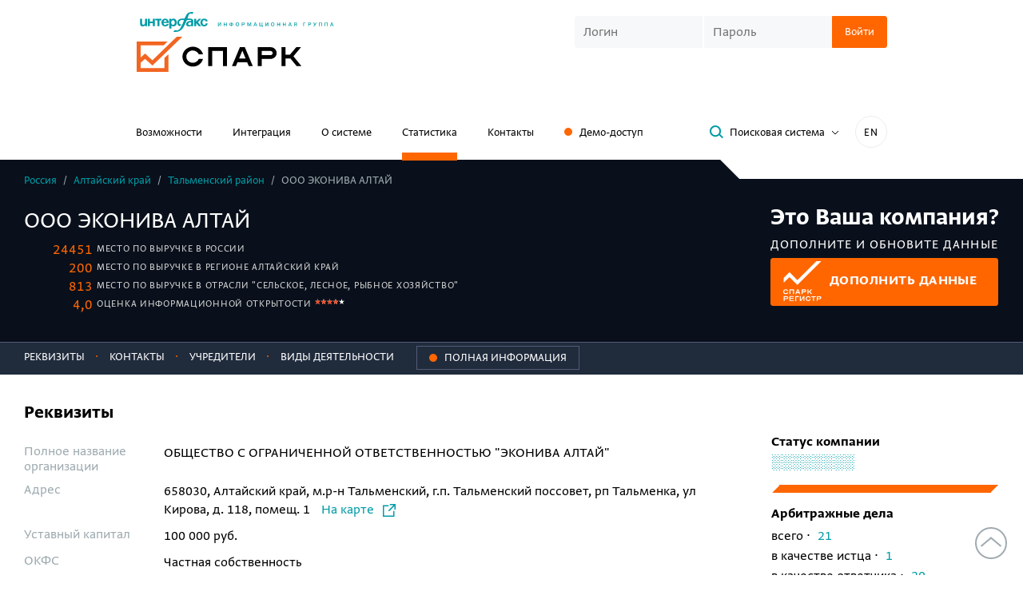

--- FILE ---
content_type: image/svg+xml
request_url: https://spark-interfax.ru/content/img/1c-logo.svg
body_size: 1248
content:
<svg width="142" height="69" viewBox="0 0 142 69" fill="none" xmlns="http://www.w3.org/2000/svg">
<path fill-rule="evenodd" clip-rule="evenodd" d="M73.3862 59.8807C70.559 59.703 67.7571 59.2397 65.0233 58.4977C64.5479 58.3681 62.6246 57.655 62.1276 57.4389C58.0357 55.5351 54.5286 52.5699 51.9708 48.8516C49.4131 45.1333 47.8982 40.7976 47.5837 36.2955C47.2691 31.7934 48.1664 27.2893 50.1822 23.2514C52.198 19.2136 55.2588 15.7895 59.0461 13.3352C62.8335 10.8809 67.2093 9.48605 71.7183 9.29569C76.2274 9.10533 80.7051 10.1264 84.6859 12.2527C88.6666 14.3791 92.0051 17.533 94.354 21.3866C96.703 25.2402 97.9767 29.6527 98.0428 34.1653H107.184C107.142 28.0947 105.494 22.1432 102.408 16.9153C99.3226 11.6873 94.9083 7.36895 89.6137 4.39877C84.3192 1.42858 78.3329 -0.0876876 72.2628 0.00391784C66.1928 0.0955233 60.255 1.79174 55.0525 4.92034C49.85 8.04893 45.568 12.4985 42.6413 17.8172C39.7146 23.1359 38.2474 29.1344 38.3888 35.2035C38.5302 41.2727 40.275 47.1963 43.4461 52.373C46.6172 57.5497 51.1017 61.7951 56.4443 64.6781C58.2739 65.6173 60.1741 66.4121 62.1276 67.0551C65.4529 67.9831 68.8625 68.5767 72.3057 68.8271C73.451 68.8271 77.4272 68.9568 78.5725 68.9784H141.435V59.9672H78.5941C77.8378 59.9672 74.2722 59.924 73.3862 59.8807ZM78.5941 45.5968C77.9458 45.5968 74.4667 45.5968 73.8184 45.5968C72.5845 45.5099 71.3574 45.3439 70.1448 45.0998C69.2153 44.8629 68.3107 44.5372 67.4436 44.1273C65.7944 43.2131 64.4132 41.8831 63.4373 40.2697C62.4613 38.6563 61.9246 36.8155 61.8805 34.9304C61.8364 33.0453 62.2864 31.1814 63.1858 29.5241C64.0851 27.8667 65.4026 26.4736 67.0071 25.4832C68.6117 24.4928 70.4476 23.9395 72.3322 23.8784C74.2169 23.8173 76.0847 24.2505 77.7501 25.1349C79.4154 26.0193 80.8204 27.3242 81.8252 28.9198C82.83 30.5153 83.3998 32.3461 83.4779 34.2302H92.2514C92.1948 30.7498 91.2144 27.347 89.4106 24.3701C87.6068 21.3932 85.0444 18.949 81.9856 17.2878C78.9268 15.6266 75.4815 14.808 72.0024 14.9158C68.5233 15.0236 65.1353 16.0539 62.1853 17.9014C59.2352 19.7488 56.829 22.3469 55.213 25.4298C53.597 28.5128 52.8292 31.9697 52.9882 35.4469C53.1473 38.924 54.2274 42.2965 56.118 45.219C58.0087 48.1415 60.6419 50.5092 63.7483 52.0797C64.8139 52.6387 65.937 53.0807 67.0978 53.3979C69.1356 53.8839 71.2099 54.2019 73.2998 54.3487C74.0345 54.3487 77.6217 54.3487 78.3348 54.3487H141.348V45.5968H78.5941ZM32.6953 69H23.5112V9.27106H10.0917V0.0869784H32.6953V69ZM0 13.8523V22.6906H10.0917V69H18.9084V13.8523H0Z" fill="#D71920"/>
</svg>


--- FILE ---
content_type: image/svg+xml
request_url: https://spark-interfax.ru/content/build/dist/assets/7bdfdaf0ec03f507731b.svg
body_size: 85698
content:
<?xml version="1.0" encoding="utf-8"?><svg width="451" height="337" viewBox="0 0 451 337" xmlns="http://www.w3.org/2000/svg" xmlns:xlink="http://www.w3.org/1999/xlink"><svg viewBox="0 0 64.6 34.92" width="64.6" height="34.92" id="1c" x="315" y="213.79999999999998" xmlns="http://www.w3.org/2000/svg"><path d="M33.3 27.7a18.34 18.34 0 0 1-3.62-.59c-.2-.06-1-.36-1.25-.46a10.86 10.86 0 1 1 15.51-10h3.95A14.88 14.88 0 1 0 26 29.8a18.17 18.17 0 0 0 2.46 1 22.35 22.35 0 0 0 4.41.76c.49 0 2.21.06 2.71.06h27.2v-3.9H35.6c-.36.02-1.94 0-2.3-.02Zm2.29-6.12h-2.07a13.55 13.55 0 0 1-1.59-.21 6.3 6.3 0 0 1-1.17-.42 4.68 4.68 0 1 1 6.94-4.25h3.79a8.5 8.5 0 1 0-12.34 7.66 7.83 7.83 0 0 0 1.45.56 16.33 16.33 0 0 0 2.68.4h29.47v-3.74Zm-19.9 10h-4V6H5.91V2h9.79ZM1.55 8v3.79h4.36v19.83h3.82V8Z" style="fill:#c00;fill-rule:evenodd"/></svg><svg width="23" height="20" fill="none" viewBox="0 0 23 20" id="active-checkbox" x="382" y="191.79999999999998" xmlns="http://www.w3.org/2000/svg"><rect width="20" height="20" rx="2" fill="#F6F8F9"/><path d="m5 8 5 5L21.5 1.5" stroke="#009CA6" stroke-width="2"/></svg><svg width="12" height="7" fill="none" viewBox="0 0 12 7" id="angle" x="403" y="151" xmlns="http://www.w3.org/2000/svg"><path d="m11.555.5-5.277 5L1 .5" stroke="#009CA6"/></svg><svg width="136" height="42" fill="none" viewBox="0 0 136 42" id="app-store" y="235" xmlns="http://www.w3.org/2000/svg"><rect width="136" height="42" rx="4" fill="#000"/><mask id="afa" fill="#fff"><path d="M49.37 22.325h-5.93L42.27 25.2H40l5.337-12.422h2.169L52.859 25.2h-2.304l-1.186-2.875Zm-.73-1.81-2.236-5.43-2.22 5.43h4.457Z"/></mask><path d="M49.37 22.325h-5.93L42.27 25.2H40l5.337-12.422h2.169L52.859 25.2h-2.304l-1.186-2.875Zm-.73-1.81-2.236-5.43-2.22 5.43h4.457Z" fill="#fff" stroke="#fff" stroke-width=".293" mask="url(#afa)"/><mask id="afb" fill="#fff"><path d="M61.542 16.22c.694.403 1.24.97 1.634 1.704.396.734.594 1.58.594 2.538 0 .959-.198 1.808-.594 2.547-.395.74-.94 1.31-1.634 1.712-.695.403-1.483.604-2.364.604-1.22 0-2.186-.426-2.897-1.278v4.597h-2.118v-12.92h2.016v1.243c.35-.45.782-.787 1.296-1.012a4.209 4.209 0 0 1 1.703-.337c.881 0 1.669.201 2.364.603Zm-.678 6.39c.502-.544.754-1.26.754-2.148 0-.887-.251-1.603-.754-2.147-.503-.544-1.144-.817-1.923-.817-.509 0-.966.122-1.373.364a2.575 2.575 0 0 0-.965 1.039c-.237.449-.356.97-.356 1.561 0 .592.119 1.112.356 1.562.237.45.56.795.965 1.038.407.243.864.364 1.373.364.78 0 1.42-.272 1.923-.816Z"/></mask><path d="M61.542 16.22c.694.403 1.24.97 1.634 1.704.396.734.594 1.58.594 2.538 0 .959-.198 1.808-.594 2.547-.395.74-.94 1.31-1.634 1.712-.695.403-1.483.604-2.364.604-1.22 0-2.186-.426-2.897-1.278v4.597h-2.118v-12.92h2.016v1.243c.35-.45.782-.787 1.296-1.012a4.209 4.209 0 0 1 1.703-.337c.881 0 1.669.201 2.364.603Zm-.678 6.39c.502-.544.754-1.26.754-2.148 0-.887-.251-1.603-.754-2.147-.503-.544-1.144-.817-1.923-.817-.509 0-.966.122-1.373.364a2.575 2.575 0 0 0-.965 1.039c-.237.449-.356.97-.356 1.561 0 .592.119 1.112.356 1.562.237.45.56.795.965 1.038.407.243.864.364 1.373.364.78 0 1.42-.272 1.923-.816Z" fill="#fff" stroke="#fff" stroke-width=".293" mask="url(#afb)"/><mask id="afc" fill="#fff"><path d="M73.165 16.22c.695.403 1.24.97 1.635 1.704s.593 1.58.593 2.538c0 .959-.198 1.808-.593 2.547-.395.74-.94 1.31-1.635 1.712-.695.403-1.482.604-2.364.604-1.22 0-2.185-.426-2.897-1.278v4.597h-2.117v-12.92h2.016v1.243c.35-.45.782-.787 1.296-1.012a4.21 4.21 0 0 1 1.702-.337c.882 0 1.67.201 2.364.603Zm-.678 6.39c.503-.544.754-1.26.754-2.148 0-.887-.25-1.603-.754-2.147-.503-.544-1.143-.817-1.923-.817-.508 0-.965.122-1.372.364a2.576 2.576 0 0 0-.965 1.039c-.238.449-.356.97-.356 1.561 0 .592.118 1.112.356 1.562.237.45.559.795.965 1.038.407.243.864.364 1.372.364.78 0 1.42-.272 1.923-.816Z"/></mask><path d="M73.165 16.22c.695.403 1.24.97 1.635 1.704s.593 1.58.593 2.538c0 .959-.198 1.808-.593 2.547-.395.74-.94 1.31-1.635 1.712-.695.403-1.482.604-2.364.604-1.22 0-2.185-.426-2.897-1.278v4.597h-2.117v-12.92h2.016v1.243c.35-.45.782-.787 1.296-1.012a4.21 4.21 0 0 1 1.702-.337c.882 0 1.67.201 2.364.603Zm-.678 6.39c.503-.544.754-1.26.754-2.148 0-.887-.25-1.603-.754-2.147-.503-.544-1.143-.817-1.923-.817-.508 0-.965.122-1.372.364a2.576 2.576 0 0 0-.965 1.039c-.238.449-.356.97-.356 1.561 0 .592.118 1.112.356 1.562.237.45.559.795.965 1.038.407.243.864.364 1.372.364.78 0 1.42-.272 1.923-.816Z" fill="#fff" stroke="#fff" stroke-width=".293" mask="url(#afc)"/><mask id="afd" fill="#fff"><path d="M83.313 24.97c-.853-.273-1.528-.633-2.025-1.083l.763-1.792c.485.402 1.081.73 1.787.984a6.221 6.221 0 0 0 2.126.382c.881 0 1.54-.148 1.974-.444.435-.295.653-.686.653-1.17a1.16 1.16 0 0 0-.365-.88c-.242-.23-.55-.41-.923-.54-.373-.13-.88-.279-1.524-.445-.904-.224-1.635-.45-2.195-.674a3.611 3.611 0 0 1-1.44-1.056c-.4-.48-.601-1.127-.601-1.943 0-.686.178-1.31.534-1.872.356-.562.892-1.009 1.61-1.34.716-.33 1.594-.497 2.634-.497.723 0 1.434.095 2.135.284.7.19 1.304.462 1.813.817l-.695 1.792a6.714 6.714 0 0 0-1.627-.728 5.832 5.832 0 0 0-1.643-.248c-.87 0-1.516.154-1.94.461-.424.308-.636.716-.636 1.224 0 .355.122.645.365.87.243.225.55.402.923.532s.88.279 1.525.444c.88.213 1.604.435 2.168.666.565.23 1.048.582 1.449 1.055.4.474.602 1.112.602 1.917 0 .686-.178 1.307-.534 1.863-.356.556-.896 1-1.618 1.331-.723.33-1.604.497-2.643.497a8.677 8.677 0 0 1-2.652-.408Z"/></mask><path d="M83.313 24.97c-.853-.273-1.528-.633-2.025-1.083l.763-1.792c.485.402 1.081.73 1.787.984a6.221 6.221 0 0 0 2.126.382c.881 0 1.54-.148 1.974-.444.435-.295.653-.686.653-1.17a1.16 1.16 0 0 0-.365-.88c-.242-.23-.55-.41-.923-.54-.373-.13-.88-.279-1.524-.445-.904-.224-1.635-.45-2.195-.674a3.611 3.611 0 0 1-1.44-1.056c-.4-.48-.601-1.127-.601-1.943 0-.686.178-1.31.534-1.872.356-.562.892-1.009 1.61-1.34.716-.33 1.594-.497 2.634-.497.723 0 1.434.095 2.135.284.7.19 1.304.462 1.813.817l-.695 1.792a6.714 6.714 0 0 0-1.627-.728 5.832 5.832 0 0 0-1.643-.248c-.87 0-1.516.154-1.94.461-.424.308-.636.716-.636 1.224 0 .355.122.645.365.87.243.225.55.402.923.532s.88.279 1.525.444c.88.213 1.604.435 2.168.666.565.23 1.048.582 1.449 1.055.4.474.602 1.112.602 1.917 0 .686-.178 1.307-.534 1.863-.356.556-.896 1-1.618 1.331-.723.33-1.604.497-2.643.497a8.677 8.677 0 0 1-2.652-.408Z" fill="#fff" stroke="#fff" stroke-width=".293" mask="url(#afd)"/><mask id="afe" fill="#fff"><path d="M98.18 24.685c-.248.213-.55.373-.906.48-.356.106-.73.159-1.126.159-.994 0-1.762-.272-2.304-.817-.543-.544-.814-1.336-.814-2.378v-4.56h-1.49v-1.775h1.49v-2.165h2.118v2.165h2.423v1.774h-2.423v4.508c0 .462.107.813.322 1.056.214.242.525.363.931.363.475 0 .87-.13 1.186-.39l.593 1.58Z"/></mask><path d="M98.18 24.685c-.248.213-.55.373-.906.48-.356.106-.73.159-1.126.159-.994 0-1.762-.272-2.304-.817-.543-.544-.814-1.336-.814-2.378v-4.56h-1.49v-1.775h1.49v-2.165h2.118v2.165h2.423v1.774h-2.423v4.508c0 .462.107.813.322 1.056.214.242.525.363.931.363.475 0 .87-.13 1.186-.39l.593 1.58Z" fill="#fff" stroke="#fff" stroke-width=".293" mask="url(#afe)"/><mask id="aff" fill="#fff"><path d="M101.213 24.703a4.422 4.422 0 0 1-1.72-1.73c-.412-.74-.618-1.577-.618-2.512s.205-1.768.618-2.502a4.437 4.437 0 0 1 1.72-1.722c.734-.414 1.558-.621 2.474-.621.915 0 1.756.207 2.49.621a4.43 4.43 0 0 1 1.72 1.722c.412.733.619 1.567.619 2.502 0 .934-.207 1.772-.619 2.511a4.414 4.414 0 0 1-1.72 1.73c-.734.414-1.564.622-2.49.622-.927 0-1.74-.207-2.474-.622Zm4.405-2.095c.509-.544.763-1.26.763-2.147 0-.888-.254-1.603-.763-2.147-.508-.544-1.152-.817-1.931-.817-.78 0-1.421.272-1.923.817-.503.544-.755 1.26-.755 2.147 0 .888.252 1.603.755 2.147.502.544 1.143.817 1.923.817.779 0 1.423-.272 1.931-.817Z"/></mask><path d="M101.213 24.703a4.422 4.422 0 0 1-1.72-1.73c-.412-.74-.618-1.577-.618-2.512s.205-1.768.618-2.502a4.437 4.437 0 0 1 1.72-1.722c.734-.414 1.558-.621 2.474-.621.915 0 1.756.207 2.49.621a4.43 4.43 0 0 1 1.72 1.722c.412.733.619 1.567.619 2.502 0 .934-.207 1.772-.619 2.511a4.414 4.414 0 0 1-1.72 1.73c-.734.414-1.564.622-2.49.622-.927 0-1.74-.207-2.474-.622Zm4.405-2.095c.509-.544.763-1.26.763-2.147 0-.888-.254-1.603-.763-2.147-.508-.544-1.152-.817-1.931-.817-.78 0-1.421.272-1.923.817-.503.544-.755 1.26-.755 2.147 0 .888.252 1.603.755 2.147.502.544 1.143.817 1.923.817.779 0 1.423-.272 1.931-.817Z" fill="#fff" stroke="#fff" stroke-width=".293" mask="url(#aff)"/><mask id="afg" fill="#fff"><path d="M115.784 15.617v2.112a2.57 2.57 0 0 0-.492-.053c-.824 0-1.468.251-1.931.754-.463.503-.695 1.228-.695 2.174v4.597h-2.118v-9.477h2.016v1.384c.611-.993 1.683-1.49 3.219-1.49h.001Z"/></mask><path d="M115.784 15.617v2.112a2.57 2.57 0 0 0-.492-.053c-.824 0-1.468.251-1.931.754-.463.503-.695 1.228-.695 2.174v4.597h-2.118v-9.477h2.016v1.384c.611-.993 1.683-1.49 3.219-1.49h.001Z" fill="#fff" stroke="#fff" stroke-width=".293" mask="url(#afg)"/><mask id="afh" fill="#fff"><path d="M125.966 21.171h-7.099c.124.698.449 1.251.974 1.66.526.408 1.177.612 1.957.612.994 0 1.813-.343 2.457-1.03l1.135 1.367c-.407.51-.921.893-1.542 1.153s-1.321.39-2.101.39c-.994 0-1.87-.206-2.626-.62a4.365 4.365 0 0 1-1.754-1.73c-.412-.74-.618-1.577-.618-2.512s.2-1.754.601-2.493a4.368 4.368 0 0 1 1.669-1.73c.712-.415 1.513-.622 2.406-.622.893 0 1.669.204 2.364.612a4.24 4.24 0 0 1 1.626 1.722c.39.739.585 1.594.585 2.564 0 .154-.011.373-.034.657Zm-6.26-3.15c-.47.42-.754.98-.856 1.677h5.134c-.091-.686-.368-1.242-.831-1.668-.463-.426-1.039-.639-1.728-.639-.689 0-1.251.21-1.719.63Z"/></mask><path d="M125.966 21.171h-7.099c.124.698.449 1.251.974 1.66.526.408 1.177.612 1.957.612.994 0 1.813-.343 2.457-1.03l1.135 1.367c-.407.51-.921.893-1.542 1.153s-1.321.39-2.101.39c-.994 0-1.87-.206-2.626-.62a4.365 4.365 0 0 1-1.754-1.73c-.412-.74-.618-1.577-.618-2.512s.2-1.754.601-2.493a4.368 4.368 0 0 1 1.669-1.73c.712-.415 1.513-.622 2.406-.622.893 0 1.669.204 2.364.612a4.24 4.24 0 0 1 1.626 1.722c.39.739.585 1.594.585 2.564 0 .154-.011.373-.034.657Zm-6.26-3.15c-.47.42-.754.98-.856 1.677h5.134c-.091-.686-.368-1.242-.831-1.668-.463-.426-1.039-.639-1.728-.639-.689 0-1.251.21-1.719.63Z" fill="#fff" stroke="#fff" stroke-width=".293" mask="url(#afh)"/><path fill="url(#afi)" d="M10 8.4h24v25.2H10z"/><defs><pattern id="afi" patternContentUnits="objectBoundingBox" width="1" height="1"><use xlink:href="#afj" transform="scale(.00317)"/></pattern><image id="afj" width="315" height="315" preserveAspectRatio="none" xmlns:xlink="http://www.w3.org/1999/xlink" xlink:href="[data-uri]"/></defs></svg><svg width="140" height="40" fill="none" viewBox="0 0 140 40" id="app-store-gray-bg" y="155" xmlns="http://www.w3.org/2000/svg"><rect width="140" height="40" rx="3" fill="#F6F8F9"/><path d="M41.25 11.35h.71c1.02 0 1.28.49 1.28.99 0 .68-.48 1.06-1.22 1.06-.42 0-1.02-.11-1.53-.46v.81c.3.15.86.33 1.44.33 1.5 0 2.18-.77 2.18-1.74 0-.91-.61-1.31-1.1-1.43v-.02c.58-.21.96-.7.96-1.36 0-.79-.56-1.45-1.88-1.45-.66 0-1.26.19-1.6.37v.73c.46-.29.97-.41 1.41-.41.78 0 1.2.3 1.2.91 0 .6-.4.99-1.2.99h-.65v.68ZM47.869 14h.76l-.17-1.01v-2.25c0-.99-.69-1.33-1.51-1.33-.55 0-1.31.13-1.67.29v.67c.38-.14 1.06-.29 1.54-.29.5 0 .89.15.89.83v.55h-.59c-1.3 0-2.09.45-2.09 1.36 0 .74.42 1.26 1.28 1.26.63 0 1.15-.32 1.47-.57l.09.49Zm-1.44-.56c-.44 0-.64-.25-.64-.68 0-.51.39-.71 1.18-.71h.74v.91c-.39.26-.86.48-1.28.48Zm3.441.56h.75v-3.83h1.96V9.5h-2.71V14Zm3.614 2.07h.75v-2.08c.23.04.53.09.82.09 1.27 0 2.19-.84 2.19-2.54 0-1.3-.57-2.13-1.64-2.13-.54 0-1.05.22-1.48.48l-.07-.39h-.76l.19 1.07v5.5Zm.75-5.65c.33-.16.73-.34 1.12-.34.76 0 1.09.53 1.09 1.6 0 .91-.24 1.73-1.3 1.73-.27 0-.65-.04-.91-.1v-2.89Zm5.294 5.65.79-2.19 1.71-4.38h-.83l-.91 2.61-.36 1.02h-.06l-.31-.98-.84-2.65h-.88l1.6 4.5h.12l-.86 2.04.03.03h.8Zm3.77-4.08h.65c.45 0 1.08.12 1.08.67 0 .6-.54.75-1.07.75-.44 0-1-.18-1.37-.36v.73c.3.14.9.3 1.38.3 1.09 0 1.82-.59 1.82-1.37 0-.7-.56-.99-.93-1.09v-.02c.48-.2.81-.54.81-1.03 0-.66-.39-1.16-1.63-1.16-.37 0-.94.1-1.31.26v.67c.34-.16.78-.32 1.21-.32.66 0 .98.23.98.67 0 .53-.48.7-.95.7h-.67v.6ZM66.95 14h.55l2.49-3.15h.04L70.01 14h.76V9.5h-.57l-2.49 3.16h-.03l.02-3.16h-.75V14Zm4.714-3.83h1.58V14h.75v-3.83h1.58V9.5h-3.91v.67Zm6.531 3.91c.73 0 1.27-.13 1.67-.37v-.64c-.42.21-1.05.34-1.56.34-.87 0-1.38-.47-1.43-1.5h3.1v-.35c0-1.21-.59-2.15-1.87-2.15-1.28 0-2.03 1.05-2.03 2.42 0 1.4.73 2.25 2.12 2.25Zm-.12-4c.7 0 1.02.53 1.06 1.23h-2.24c.12-.96.61-1.23 1.18-1.23ZM83.376 14h1.63c1.26 0 1.82-.53 1.82-1.29 0-.74-.56-.99-1.03-1.09v-.02c.46-.18.82-.48.82-.99 0-.73-.53-1.11-1.62-1.11h-1.62V14Zm1.17-2.02c.9 0 1.52.05 1.52.68 0 .61-.5.77-1.21.77h-.73v-1.45h.42Zm.3-1.91c.6 0 1.01.14 1.01.69 0 .46-.47.65-1.23.65h-.5v-1.34h.72ZM40.24 30h1.56l1.3-3.62h4.06L48.22 30H50l-3.82-11.66H44.7L40.24 30Zm3.92-6.5 1.16-3.18h.1l.92 3.2.44 1.5H43.6l.56-1.52Zm7.866 10.64h1.5v-4.16c.46.08 1.06.18 1.64.18 2.54 0 4.38-1.68 4.38-5.08 0-2.6-1.14-4.26-3.28-4.26-1.08 0-2.1.44-2.96.96l-.14-.78h-1.52l.38 2.14v11Zm1.5-11.3c.66-.32 1.46-.68 2.24-.68 1.52 0 2.18 1.06 2.18 3.2 0 1.82-.48 3.46-2.6 3.46-.54 0-1.3-.08-1.82-.2v-5.78Zm8.403 11.3h1.5v-4.16c.46.08 1.06.18 1.64.18 2.54 0 4.38-1.68 4.38-5.08 0-2.6-1.14-4.26-3.28-4.26-1.08 0-2.1.44-2.96.96l-.14-.78h-1.52l.38 2.14v11Zm1.5-11.3c.66-.32 1.46-.68 2.24-.68 1.52 0 2.18 1.06 2.18 3.2 0 1.82-.48 3.46-2.6 3.46-.54 0-1.3-.08-1.82-.2v-5.78Zm12.535 6.64c1.06.44 2.18.68 3.32.68 2.2 0 4.1-1.18 4.1-3.36 0-2.26-2-2.94-3.7-3.64-1.38-.56-2.18-.98-2.18-2.08 0-.96 1.04-1.52 2.12-1.52 1.2 0 2.36.36 3.32.98v-1.68c-.78-.4-1.9-.7-3.32-.7-2.02 0-3.74 1.24-3.74 3.3 0 1.9 1.58 2.68 3.06 3.24 1.5.58 2.82.98 2.82 2.26 0 1.1-1.04 1.76-2.38 1.76-1.22 0-2.56-.42-3.42-.92v1.68Zm8.793-7.14h1.5v5.18c-.02 1.92 1.2 2.64 2.58 2.64.84 0 1.62-.14 2.1-.42v-1.22c-.42.14-1.02.3-1.54.3-.96 0-1.62-.26-1.64-1.48v-5h3V21h-3v-2.36h-1.5V21h-1.5v1.34Zm11.61 7.82c2.48 0 4.099-2.2 4.099-4.66 0-3.2-1.36-4.68-4.02-4.68-2.42 0-4.16 2.22-4.16 4.72 0 3.22 1.62 4.62 4.08 4.62Zm.06-1.34c-1.98 0-2.54-1.44-2.54-3.34 0-1.72.5-3.32 2.48-3.32 2.18 0 2.5 1.68 2.5 3.38 0 1.78-.48 3.28-2.44 3.28Zm6.4 1.18h1.5v-6.6c.66-.54 1.5-1.14 2.6-1.14.26 0 .52.02.8.1v-1.44c-.32-.08-.6-.1-.92-.1-.88 0-1.88.62-2.62 1.32l-.22-1.14h-1.52l.38 2.14V30Zm10.106.16c1.46 0 2.54-.26 3.34-.74v-1.28c-.84.42-2.1.68-3.12.68-1.74 0-2.76-.94-2.86-3h6.2v-.7c0-2.42-1.18-4.3-3.74-4.3-2.56 0-4.06 2.1-4.06 4.84 0 2.8 1.46 4.5 4.24 4.5Zm-.24-8c1.4 0 2.04 1.06 2.12 2.46h-4.48c.24-1.92 1.22-2.46 2.36-2.46Z" fill="#000"/><path d="M35 23.607c-.786 2.28-3.138 6.318-5.564 6.36-1.608.032-2.124-.952-3.96-.952-1.836 0-2.414.922-3.934.984C18.97 30.095 15 24.169 15 19.003c0-4.747 3.308-7.1 6.198-7.143 1.548-.028 3.014 1.044 3.96 1.044.95 0 2.728-1.29 4.596-1.1.782.032 2.976.316 4.39 2.378-3.746 2.441-3.162 7.547.856 9.425ZM29.778 6c-2.826.116-5.132 3.08-4.808 5.53 2.608.204 5.116-2.724 4.808-5.53Z" fill="#9FABB0"/></svg><svg width="140" height="40" fill="none" viewBox="0 0 140 40" id="app-store-inverse" x="140" y="155" xmlns="http://www.w3.org/2000/svg"><rect width="140" height="40" rx="3" fill="#fff"/><path d="M41.25 11.35h.71c1.02 0 1.28.49 1.28.99 0 .68-.48 1.06-1.22 1.06-.42 0-1.02-.11-1.53-.46v.81c.3.15.86.33 1.44.33 1.5 0 2.18-.77 2.18-1.74 0-.91-.61-1.31-1.1-1.43v-.02c.58-.21.96-.7.96-1.36 0-.79-.56-1.45-1.88-1.45-.66 0-1.26.19-1.6.37v.73c.46-.29.97-.41 1.41-.41.78 0 1.2.3 1.2.91 0 .6-.4.99-1.2.99h-.65v.68ZM47.869 14h.76l-.17-1.01v-2.25c0-.99-.69-1.33-1.51-1.33-.55 0-1.31.13-1.67.29v.67c.38-.14 1.06-.29 1.54-.29.5 0 .89.15.89.83v.55h-.59c-1.3 0-2.09.45-2.09 1.36 0 .74.42 1.26 1.28 1.26.63 0 1.15-.32 1.47-.57l.09.49Zm-1.44-.56c-.44 0-.64-.25-.64-.68 0-.51.39-.71 1.18-.71h.74v.91c-.39.26-.86.48-1.28.48Zm3.441.56h.75v-3.83h1.96V9.5h-2.71V14Zm3.614 2.07h.75v-2.08c.23.04.53.09.82.09 1.27 0 2.19-.84 2.19-2.54 0-1.3-.57-2.13-1.64-2.13-.54 0-1.05.22-1.48.48l-.07-.39h-.76l.19 1.07v5.5Zm.75-5.65c.33-.16.73-.34 1.12-.34.76 0 1.09.53 1.09 1.6 0 .91-.24 1.73-1.3 1.73-.27 0-.65-.04-.91-.1v-2.89Zm5.294 5.65.79-2.19 1.71-4.38h-.83l-.91 2.61-.36 1.02h-.06l-.31-.98-.84-2.65h-.88l1.6 4.5h.12l-.86 2.04.03.03h.8Zm3.77-4.08h.65c.45 0 1.08.12 1.08.67 0 .6-.54.75-1.07.75-.44 0-1-.18-1.37-.36v.73c.3.14.9.3 1.38.3 1.09 0 1.82-.59 1.82-1.37 0-.7-.56-.99-.93-1.09v-.02c.48-.2.81-.54.81-1.03 0-.66-.39-1.16-1.63-1.16-.37 0-.94.1-1.31.26v.67c.34-.16.78-.32 1.21-.32.66 0 .98.23.98.67 0 .53-.48.7-.95.7h-.67v.6ZM66.95 14h.55l2.49-3.15h.04L70.01 14h.76V9.5h-.57l-2.49 3.16h-.03l.02-3.16h-.75V14Zm4.714-3.83h1.58V14h.75v-3.83h1.58V9.5h-3.91v.67Zm6.531 3.91c.73 0 1.27-.13 1.67-.37v-.64c-.42.21-1.05.34-1.56.34-.87 0-1.38-.47-1.43-1.5h3.1v-.35c0-1.21-.59-2.15-1.87-2.15-1.28 0-2.03 1.05-2.03 2.42 0 1.4.73 2.25 2.12 2.25Zm-.12-4c.7 0 1.02.53 1.06 1.23h-2.24c.12-.96.61-1.23 1.18-1.23ZM83.376 14h1.63c1.26 0 1.82-.53 1.82-1.29 0-.74-.56-.99-1.03-1.09v-.02c.46-.18.82-.48.82-.99 0-.73-.53-1.11-1.62-1.11h-1.62V14Zm1.17-2.02c.9 0 1.52.05 1.52.68 0 .61-.5.77-1.21.77h-.73v-1.45h.42Zm.3-1.91c.6 0 1.01.14 1.01.69 0 .46-.47.65-1.23.65h-.5v-1.34h.72ZM40.24 30h1.56l1.3-3.62h4.06L48.22 30H50l-3.82-11.66H44.7L40.24 30Zm3.92-6.5 1.16-3.18h.1l.92 3.2.44 1.5H43.6l.56-1.52Zm7.866 10.64h1.5v-4.16c.46.08 1.06.18 1.64.18 2.54 0 4.38-1.68 4.38-5.08 0-2.6-1.14-4.26-3.28-4.26-1.08 0-2.1.44-2.96.96l-.14-.78h-1.52l.38 2.14v11Zm1.5-11.3c.66-.32 1.46-.68 2.24-.68 1.52 0 2.18 1.06 2.18 3.2 0 1.82-.48 3.46-2.6 3.46-.54 0-1.3-.08-1.82-.2v-5.78Zm8.403 11.3h1.5v-4.16c.46.08 1.06.18 1.64.18 2.54 0 4.38-1.68 4.38-5.08 0-2.6-1.14-4.26-3.28-4.26-1.08 0-2.1.44-2.96.96l-.14-.78h-1.52l.38 2.14v11Zm1.5-11.3c.66-.32 1.46-.68 2.24-.68 1.52 0 2.18 1.06 2.18 3.2 0 1.82-.48 3.46-2.6 3.46-.54 0-1.3-.08-1.82-.2v-5.78Zm12.535 6.64c1.06.44 2.18.68 3.32.68 2.2 0 4.1-1.18 4.1-3.36 0-2.26-2-2.94-3.7-3.64-1.38-.56-2.18-.98-2.18-2.08 0-.96 1.04-1.52 2.12-1.52 1.2 0 2.36.36 3.32.98v-1.68c-.78-.4-1.9-.7-3.32-.7-2.02 0-3.74 1.24-3.74 3.3 0 1.9 1.58 2.68 3.06 3.24 1.5.58 2.82.98 2.82 2.26 0 1.1-1.04 1.76-2.38 1.76-1.22 0-2.56-.42-3.42-.92v1.68Zm8.793-7.14h1.5v5.18c-.02 1.92 1.2 2.64 2.58 2.64.84 0 1.62-.14 2.1-.42v-1.22c-.42.14-1.02.3-1.54.3-.96 0-1.62-.26-1.64-1.48v-5h3V21h-3v-2.36h-1.5V21h-1.5v1.34Zm11.61 7.82c2.48 0 4.099-2.2 4.099-4.66 0-3.2-1.36-4.68-4.02-4.68-2.42 0-4.16 2.22-4.16 4.72 0 3.22 1.62 4.62 4.08 4.62Zm.06-1.34c-1.98 0-2.54-1.44-2.54-3.34 0-1.72.5-3.32 2.48-3.32 2.18 0 2.5 1.68 2.5 3.38 0 1.78-.48 3.28-2.44 3.28Zm6.4 1.18h1.5v-6.6c.66-.54 1.5-1.14 2.6-1.14.26 0 .52.02.8.1v-1.44c-.32-.08-.6-.1-.92-.1-.88 0-1.88.62-2.62 1.32l-.22-1.14h-1.52l.38 2.14V30Zm10.106.16c1.46 0 2.54-.26 3.34-.74v-1.28c-.84.42-2.1.68-3.12.68-1.74 0-2.76-.94-2.86-3h6.2v-.7c0-2.42-1.18-4.3-3.74-4.3-2.56 0-4.06 2.1-4.06 4.84 0 2.8 1.46 4.5 4.24 4.5Zm-.24-8c1.4 0 2.04 1.06 2.12 2.46h-4.48c.24-1.92 1.22-2.46 2.36-2.46Z" fill="#000"/><path d="M35 23.607c-.786 2.28-3.138 6.318-5.564 6.36-1.608.032-2.124-.952-3.96-.952-1.836 0-2.414.922-3.934.984C18.97 30.095 15 24.169 15 19.003c0-4.747 3.308-7.1 6.198-7.143 1.548-.028 3.014 1.044 3.96 1.044.95 0 2.728-1.29 4.596-1.1.782.032 2.976.316 4.39 2.378-3.746 2.441-3.162 7.547.856 9.425ZM29.778 6c-2.826.116-5.132 3.08-4.808 5.53 2.608.204 5.116-2.724 4.808-5.53Z" fill="#9FABB0"/></svg><svg data-name="Слой 1" viewBox="0 0 14 12" width="14" height="12" id="arrow" x="389" y="151" xmlns="http://www.w3.org/2000/svg"><path fill="#717171" d="M3 5h8v1H3zM6.754 8.559l2.553-2.553.707.707-2.552 2.553zM7.422 1.693l2.595 2.595-.707.707L6.715 2.4z"/></svg><svg width="22" height="22" fill="none" viewBox="0 0 22 22" id="attention" x="315" y="248.71999999999997" xmlns="http://www.w3.org/2000/svg"><path d="M10 6.969h2v5h-2v-5ZM10 13.969h2v2h-2v-2Z" fill="#9FABB0"/><circle cx="11" cy="11" r="10" stroke="#9FABB0" stroke-width="2"/></svg><svg width="12" height="7" fill="none" viewBox="0 0 12 7" id="black-angle" x="415" y="151" xmlns="http://www.w3.org/2000/svg"><path d="m11.555.5-5.277 5L1 .5" stroke="#000"/></svg><svg width="16" height="16" fill="none" viewBox="0 0 16 16" id="check" x="435" y="99" xmlns="http://www.w3.org/2000/svg"><path d="M11.672 4.464 6.4 9.736 3.528 6.872 2.4 8l4 4 6.4-6.4-1.128-1.136ZM8 0C3.584 0 0 3.584 0 8s3.584 8 8 8 8-3.584 8-8-3.584-8-8-8Zm0 14.4A6.398 6.398 0 0 1 1.6 8c0-3.536 2.864-6.4 6.4-6.4 3.536 0 6.4 2.864 6.4 6.4 0 3.536-2.864 6.4-6.4 6.4Z" fill="#009CA6"/></svg><svg width="16" height="16" fill="none" viewBox="0 0 16 16" id="check-white" x="435" y="115" xmlns="http://www.w3.org/2000/svg"><path d="M11.672 4.464 6.4 9.736 3.528 6.872 2.4 8l4 4 6.4-6.4-1.128-1.136ZM8 0C3.584 0 0 3.584 0 8s3.584 8 8 8 8-3.584 8-8-3.584-8-8-8Zm0 14.4A6.398 6.398 0 0 1 1.6 8c0-3.536 2.864-6.4 6.4-6.4 3.536 0 6.4 2.864 6.4 6.4 0 3.536-2.864 6.4-6.4 6.4Z" fill="#fff"/></svg><svg width="23" height="20" fill="none" viewBox="0 0 23 20" id="checkbox" x="405" y="191.79999999999998" xmlns="http://www.w3.org/2000/svg"><rect width="20" height="20" rx="2" fill="#F6F8F9"/></svg><svg viewBox="15.5 15.5 224.5 224.5" height="42" width="42" id="chrome-logo" x="208" y="35" xmlns="http://www.w3.org/2000/svg"><defs><radialGradient cy="0" cx=".5" id="amc"><stop stop-color="#f06b59"/><stop offset="1" stop-color="#df2227"/></radialGradient><radialGradient r=".76" cy=".3" cx=".65" id="amd"><stop offset=".65" stop-color="#4cb749"/><stop offset="1" stop-color="#388b41"/></radialGradient><radialGradient r=".8" cy=".25" cx=".36" id="ame"><stop offset=".6" stop-color="#FCD209"/><stop offset=".7" stop-color="#f7c616"/><stop offset="1" stop-color="#bc821e"/></radialGradient><radialGradient r="1" cy="0" cx=".5" spreadMethod="pad" id="ama"><stop offset=".1" stop-color="#7FB3DF"/><stop offset=".9" stop-color="#0F5B94"/></radialGradient><radialGradient id="amb" r="1" cy="0" cx=".5"><stop offset="0" stop-color="#F6F0EE"/><stop offset="1" stop-color="#ddd"/></radialGradient></defs><path d="M198 148a70 70 0 0 0-140 0h20a50 50 0 0 1 100 0" fill-opacity=".1"/><circle r="45" cx="127.5" cy="127.6" fill="url(#ama)" stroke="url(#amb)" stroke-width="9"/><path d="M228 78A112 112 0 0 0 35 65l45 78a50 50 0 0 1 47-65" fill="url(#amc)"/><path d="M35 65a112 112 0 0 0 84 174l47-80a50 50 0 0 1-86-16" fill="url(#amd)"/><path d="M119 239A112 112 0 0 0 228 78H127a50 50 0 0 1 39 81" fill="url(#ame)"/><path d="m35 65 45 78a50 50 0 0 1 2-34L37 62" opacity=".075"/><path d="m119 239 47-80a50 50 0 0 1-29 17l-20 63M228 78H127a50 50 0 0 1 39 19l64-16" opacity=".05"/></svg><svg viewBox="0 0 47.971 47.971" xml:space="preserve" width="20" height="20" id="close" x="337" y="248.71999999999997" xmlns="http://www.w3.org/2000/svg"><path d="M28.228 23.986 47.092 5.122a2.998 2.998 0 0 0 0-4.242 2.998 2.998 0 0 0-4.242 0L23.986 19.744 5.121.88a2.998 2.998 0 0 0-4.242 0 2.998 2.998 0 0 0 0 4.242l18.865 18.864L.879 42.85a2.998 2.998 0 1 0 4.242 4.241l18.865-18.864L42.85 47.091c.586.586 1.354.879 2.121.879s1.535-.293 2.121-.879a2.998 2.998 0 0 0 0-4.242L28.228 23.986z" fill="#EBEDED"/></svg><svg width="32" height="32" fill="none" viewBox="0 0 32 32" id="close-dark" x="367" y="277" xmlns="http://www.w3.org/2000/svg"><path d="M2.828 0 0 2.828l12.729 12.729L0 28.285l2.828 2.828 12.728-12.728 12.727 12.728 2.829-2.829-12.728-12.727L31.114 2.829 28.285 0 15.557 12.73 2.828 0Z" fill="#494949"/></svg><svg width="16" height="16" fill="none" viewBox="0 0 16 16" id="close-turquoise" x="435" y="131" xmlns="http://www.w3.org/2000/svg"><path d="m1 1 14 14M15 1 1 15" stroke="#009CA6" stroke-width="2"/></svg><svg width="60" height="60" fill="none" viewBox="0 0 60 60" id="document" y="277" xmlns="http://www.w3.org/2000/svg"><path d="M.5.5h36.295l9.705 9.546V59.5H.5V.5Z" fill="#fff" stroke="#EBEDED"/><path d="M37 10h10L37 0v10z" fill="#009CA6"/></svg><svg width="17" height="20" fill="none" viewBox="0 0 17 20" id="download" x="432.6" y="213.79999999999998" xmlns="http://www.w3.org/2000/svg"><path d="M14.441 4.938 10 9.378V0H7v9.375L2.562 4.937.442 7.06l8.06 8.06 8.06-8.06-2.12-2.122ZM0 20h17v-3H0v3Z" fill="#fff"/></svg><svg viewBox="0 0 60 64" height="42" width="42" id="edge-logo" x="250" y="35" xmlns="http://www.w3.org/2000/svg"><path d="M18.87 38c0 1.54.23 2.94.7 4.2.5 1.24 1.15 2.35 1.98 3.32s1.8 1.8 2.94 2.5c1.1.7 2.3 1.28 3.58 1.73 1.27.46 2.6.8 3.95 1.02 1.37.22 2.7.33 4.05.33 1.7 0 3.28-.13 4.78-.4 1.5-.28 2.96-.65 4.4-1.12s2.83-1.03 4.22-1.67c1.4-.64 2.82-1.34 4.28-2.12v13.56c-1.63.8-3.23 1.47-4.83 2.05-1.6.56-3.2 1.05-4.83 1.44-1.63.4-3.28.7-4.97.88S35.7 64 33.9 64c-2.4 0-4.72-.28-6.95-.83s-4.32-1.34-6.28-2.38-3.75-2.3-5.38-3.78c-1.64-1.48-3.03-3.15-4.2-5s-2.07-3.88-2.72-6.06c-.63-2.18-.95-4.5-.95-6.96 0-2.63.36-5.13 1.08-7.52.73-2.4 1.76-4.58 3.12-6.58 1.35-2 3-3.78 4.95-5.33s4.14-2.82 6.58-3.8c-1.33 1.33-2.37 2.9-3.1 4.73-.75 1.82-1.22 3.65-1.43 5.48H41.4c0-2.3-.23-4.3-.7-6.02s-1.22-3.15-2.27-4.28c-1.04-1.14-2.38-2-4.03-2.56-1.65-.57-3.64-.86-5.97-.86-2.75 0-5.5.4-8.25 1.23-2.75.8-5.36 1.95-7.84 3.4-2.48 1.47-4.76 3.2-6.84 5.18-2.08 2-3.83 4.15-5.25 6.48.3-2.7.9-5.3 1.73-7.77s1.93-4.77 3.25-6.9c1.32-2.1 2.87-4.02 4.64-5.74s3.73-3.2 5.9-4.4 4.47-2.17 6.97-2.82C25.24.34 27.9 0 30.7 0c1.64 0 3.27.15 4.9.44 1.63.3 3.22.7 4.77 1.22 3.08 1.06 5.83 2.54 8.25 4.42 2.42 1.9 4.45 4.06 6.1 6.53s2.9 5.2 3.76 8.17 1.3 6.06 1.3 9.27V38H18.87z" fill="#0078D7"/></svg><svg data-name="Слой 1" viewBox="0 0 20 20" width="20" height="20" id="excel" x="357" y="248.71999999999997" xmlns="http://www.w3.org/2000/svg"><path d="M3 1h8l5 5v13H3Z" fill="#cccfd1" fill-rule="evenodd"/><path d="m11 1 5 5h-5Z" fill="#232d37" fill-rule="evenodd"/><path d="M7.77 13h.05l1.69-2.5h1.08l-2.35 3.1 2.18 3.31H9.27l-1.55-2.53L6 16.92H4.89l2.38-3.2-2.09-3.22h1.05Z" fill="#232d37"/></svg><svg height="42" width="42" viewBox="0 0 214.64 210.79" overflow="visible" id="explorer-logo" x="272" y="235" xmlns="http://www.w3.org/2000/svg"><path fill="#1ebbee" d="M218.64 114.33c0-16.968-4.387-32.909-12.08-46.761 32.791-74.213-35.136-63.343-38.918-62.603-14.391 2.816-27.705 7.337-39.986 13.068a97.198 97.198 0 0 0-5.469-.158c-45.833 0-84.198 31.968-94.017 74.823 24.157-27.101 41.063-38.036 51.187-42.412a229.998 229.998 0 0 0-4.754 4.375c-.518.489-1.017.985-1.528 1.477-1.026.987-2.05 1.975-3.05 2.972-.595.593-1.174 1.191-1.76 1.788-.887.903-1.772 1.805-2.638 2.713-.615.645-1.215 1.292-1.819 1.938-.809.866-1.613 1.733-2.402 2.603-.613.676-1.216 1.352-1.818 2.03a267.719 267.719 0 0 0-4.021 4.629c-.693.818-1.377 1.636-2.054 2.454-.599.724-1.196 1.447-1.782 2.17-.634.782-1.254 1.563-1.873 2.343-.6.756-1.2 1.511-1.786 2.266-.558.719-1.1 1.435-1.646 2.152-.616.81-1.237 1.62-1.837 2.426-.429.577-.841 1.148-1.262 1.723a299.19 299.19 0 0 0-10.461 15.235 308.393 308.393 0 0 0-2.41 3.821l-.128.206a303.396 303.396 0 0 0-2.279 3.738l-.079.13a309.829 309.829 0 0 0-5.481 9.506c-8.687 15.743-12.916 26.742-13.099 27.395-27.432 98.072 58.184 56.657 70.131 50.475 12.864 6.355 27.346 9.932 42.666 9.932 41.94 0 77.623-26.771 90.905-64.156h-50.68c-7.499 12.669-21.936 21.25-38.522 21.25-24.301 0-44-18.412-44-41.125h137.96c.523-4.068.794-8.214.794-12.423zm-18.018-94.916c8.306 5.606 14.968 14.41 3.527 44.059-10.973-17.647-27.482-31.49-47.104-39.099 8.926-4.311 31.031-13.429 43.577-4.96zm-176.52 181.24c-6.765-6.938-7.961-23.836 6.967-54.628 7.534 21.661 22.568 39.811 42 51.33-9.664 5.319-35.32 17.295-48.967 3.298zm55.571-100.28c.771-22.075 19.983-39.75 43.588-39.75 23.604 0 42.817 17.675 43.588 39.75H79.673z"/></svg><svg width="22" height="16" fill="none" viewBox="0 0 22 16" id="eye" x="428" y="191.79999999999998" xmlns="http://www.w3.org/2000/svg"><path d="M11 .5C6 .5 1.73 3.61 0 8c1.73 4.39 6 7.5 11 7.5s9.27-3.11 11-7.5C20.27 3.61 16 .5 11 .5ZM11 13c-2.76 0-5-2.24-5-5s2.24-5 5-5 5 2.24 5 5-2.24 5-5 5Zm0-8C9.34 5 8 6.34 8 8s1.34 3 3 3 3-1.34 3-3-1.34-3-3-3Z" fill="#878686"/></svg><svg data-name="Слой 1" viewBox="0 0 35 35" width="35" height="35" id="facebook" x="280" y="195" xmlns="http://www.w3.org/2000/svg"><path d="M21 19h-3v5h-3v-5h-2v-2h2v-3c0-1.82 1.42-3.54 4.09-3.54a16.1 16.1 0 0 1 1.88.1l-.06 2.49h-1.68c-1 0-1.24.44-1.24 1.18V17h3Z" fill="#cccfd1"/></svg><svg width="14" height="14" viewBox="0 0 16 16" fill="none" id="failed" x="437" y="248.71999999999997" xmlns="http://www.w3.org/2000/svg"><path d="m1 1 14 14M15 1 1 15" stroke="red" stroke-width="2"/></svg><svg height="42" width="42" viewBox="0 0 132.72 127.219" id="firefox-logo" x="60" y="277" xmlns="http://www.w3.org/2000/svg"><ellipse fill="#110070" cx="63.755" cy="59.375" rx="59.336" ry="59.375"/><radialGradient id="aya" cx="64.569" cy="7.227" r="104.221" fx="64.569" fy="7.227" gradientUnits="userSpaceOnUse"><stop offset="0" style="stop-color:#67c5d5"/><stop offset=".16" style="stop-color:#66c2d3"/><stop offset=".28" style="stop-color:#62b9ce"/><stop offset=".385" style="stop-color:#5ca8c6"/><stop offset=".483" style="stop-color:#5392ba"/><stop offset=".576" style="stop-color:#4874aa"/><stop offset=".665" style="stop-color:#3a5097"/><stop offset=".749" style="stop-color:#2a2781"/><stop offset=".815" style="stop-color:#1b006d"/><stop offset="1" style="stop-color:#596aad"/></radialGradient><ellipse fill="url(#aya)" cx="63.755" cy="59.375" rx="58.215" ry="58.254"/><radialGradient id="ayb" cx="64.552" cy="14.175" r="52.232" fx="64.552" fy="14.175" gradientUnits="userSpaceOnUse"><stop offset="0" style="stop-color:#0f80bc"/><stop offset=".338" style="stop-color:#0a5f9e"/><stop offset="1" style="stop-color:#00145a"/></radialGradient><path fill="url(#ayb)" d="M55.405 89.446c-.072-.316-.857-1.233-1.458-1.438-.599-.205-1.188.884-1.574-.924-1.266.726-1.812-.2-1.812-.2s-1.365.08-1.629 1.751c-.65.769-2.316 3.566-1.431.657.891-2.927-.94-.23-1.11 1.24-.318.653-.855.719-.517-2.218-1.173-.405-1.772-3.127-1.129-3.179-.747-1.041-.16-2.633.462-2.548.622.08 1.69-1.36 1.657-1.694-.033-.333.482-.095.45-2.336-.033-2.247.847-2.803.919-.924.076 1.872 1.194-.613 1.079-1.566-.116-.949.112-3.094.793-1.826-.793-3.137-.167-3.261.309-1.173 1.193.094 1.234.73 1.234.73 1.321-.325 1.954.67 2.056 1.228 1.224-1.445 2.46.113 2.46.113s.853-.283.445 1.2c-.41 1.478 1.772.678 1.251-.384 1.073-.543 2.666 1.102 3.168 2.224.502 1.127-.86 2.723.202 3.109 1.068.384.6 2.242.6 2.242s2.232 1.238.683 2.301l-.528 1.265s1.01 1.127 1.354.456c.344-.672.466.683.466.683-.129-.24.248 1.396 1.64 1.74 1.398.341 2.283 2.55.731 2.578-1.546.025-1.666-.017-2.085.886-.417.899-2.391.931-3.413-.233-1.087.368-3.021-.106-2.452-.976-.938.547-1.824-.922-1.091-1.577.733-.653-.412-1.499-.797-.563-.381.935-2.404 1.396-2.263-.195.042-.472 1.12-.748 1.134-.354.197.455.277-.036.196-.095z"/><radialGradient id="ayc" cx="64.554" cy="14.176" r="52.229" fx="64.554" fy="14.176" gradientUnits="userSpaceOnUse"><stop offset="0" style="stop-color:#0f80bc"/><stop offset=".338" style="stop-color:#0a5f9e"/><stop offset="1" style="stop-color:#00145a"/></radialGradient><path fill="url(#ayc)" d="M103.541 43.916c.309.306.917.238 1.254.144.339-.097.291-.337.583-.431.287-.097 1.397.431 1.107 1.584-.673.094-.917.912-.917.912s-.673.287-1.013.144c-.338-.144-.338-.097-.821-.05-.483.05-1.643-.622-.387-.622 1.257 0-.143-.577-.675-.577-.53 0-.097-.528.532-.384-.436-.72-.195-1.251.337-.72z"/><radialGradient id="ayd" cx="64.549" cy="14.172" r="52.237" fx="64.549" fy="14.172" gradientUnits="userSpaceOnUse"><stop offset="0" style="stop-color:#0f80bc"/><stop offset=".338" style="stop-color:#0a5f9e"/><stop offset="1" style="stop-color:#00145a"/></radialGradient><path fill="url(#ayd)" d="M99.188 46.524c-.337.334.049 1.344.483 1.294.433-.047 1.11-.238 1.11-.238s.337.672 0 .866c-.337.19-1.319.106-.047.575 1.304.479 1.64.334 1.737.094.097-.238.53-1.054.773-1.006.193-.431-.676-.815-.192-1.105.479-.288.096-1.343.096-1.343s-.677.047-.966.528c-.29.48-.674-.047-.964-.047-.049.287-.243.527-.243.527l-.193-.434c-.001-.001-1.354-.047-1.594.289z"/><radialGradient id="aye" cx="65.405" cy="19.12" r="57.383" fx="65.405" fy="19.12" gradientUnits="userSpaceOnUse"><stop offset="0" style="stop-color:#0f80bc"/><stop offset=".264" style="stop-color:#0b629b"/><stop offset=".844" style="stop-color:#031747"/><stop offset="1" style="stop-color:#00022f"/></radialGradient><path fill="url(#aye)" d="M90.165 47.314c-.042-.123.384-.62.27.024-.262.458 1.058.87 1.428.36 1.241-1.7-1.17-2.522-2.216-1.732-1.056.797-1.638-.912-.425-1.155 1.209-.245 1.311-2.43-.021-2.438 1.176-.58-.453-2.318-1.799-2.615-.217-1.87-2.189-3.059-3.226-2.38-1.047.681-1.137.561-2.671-.37-1.528-.927-2.264 1.928-1.14 3.175 1.131 1.256.311 3.281.358 2.935 0 0-.426.766-.398 1.053-1.294.439-1.672-1.383-2.475-1.786-.585.763-1.53 1.17-1.53 1.17l.071-1.553s-4.017-2.188-5.251-1.575c-1.521.47-1.881 3.991-.5 4.506 1.383.521-1.735 1.818 1.393 5.116 3.213 3.386 4.455 3.483 5.111 2.932.162-.139.442-.347.784-.578.031.13.083.255.163.373.804 1.209-1.869 2.162-2.242 3.894-.379 1.751-.03 5.007 1.556 5.118.302-1.735 3.27-1.122 1.655.45-1.644 1.603-.491 1.886-.491 1.886s.078 3.003 2.592 2.043a2.632 2.632 0 0 0-.167.632c-.703-.142-2.421-.357-2.841.841-.53 1.512-2.774-.512-4.344.167-1.563.674-3.844 2.887-3.076 4.443 1.476-.7 2.606 2.456.544 1.808-2.069-.65-1.667.583-1.667.583s-2.154 1.699-.137 3.508c-.775.118-2.152.981-1.688 2.874 0 0-.885.032-1.004 1.726-2.887.582-2.711 1.478 1.633.496-1.753.91 1.226 1.338 2.546 1.217 1.322-.12 4.792 1.591 2.185 1.608-2.612.016-1.834 1.294 1.294 1.355 3.123.064 2.795.788 3.259.756.464-.032 2.484 1.561 2.374 2.444-.113.884 2.116 1.801 3.566.788.074.919 3.886.202 4.45-1.455 4.128.631 4.033-.139 3.114-.629-2.067-.316-5.86-3.063-1.746-1.65 4.093 1.411.15-1.11-.929-2.079-2.35-.457-2.47-2.416-2.47-2.416s1.298-.739.274-2.586c2.539-.471 1.006-1.364 1.291-2.215.285-.854 1.574-1.942 2.016-2.03.084-.115.775.023.134.283-.554.006-.161 1.566.502 1.646 2.242.273 1.586-2.654.269-3.243-1.32-.594-.135-2.204.792-1.12.927 1.082 2.993-.133 2.218-1.504 1.232.854 1.896-1.909 1.372-3.495 1.648-1.429 1.595-4.278.32-4.915-.627-.313-.93-.516-1.082-.905.757-.358 1.761-.622 2.155-.269.641.579 2.425-1.018 2.312-2.885.751.412 1.947-3.395.931-4.727 2.326-3.252 1.699-3.547.921-3.002-1.17 1.622-5.013 3.563-2.034.688 2.892-2.791-.769-.675-1.994-.222-1.441 1.805-2.97.938-2.97.938s.065-1.479-1.796-1.509c.86-2.373-.526-1.516-1.011-2.164-.486-.647-.661-2.229-.512-2.634z"/><radialGradient id="ayf" cx="64.551" cy="14.173" r="52.233" fx="64.551" fy="14.173" gradientUnits="userSpaceOnUse"><stop offset="0" style="stop-color:#0f80bc"/><stop offset=".338" style="stop-color:#0a5f9e"/><stop offset="1" style="stop-color:#00145a"/></radialGradient><path fill="url(#ayf)" d="M60.007 23.541c-.361.941 1.178 2.47 1.951 1.978.775-.495 1.885-1.482 1.885-1.482s1.177.945.701 1.619c-.479.672-2.386 1.428.374 1.122 2.831-.313 3.347-.897 3.333-1.437-.015-.538.141-2.469.631-2.603.015-.99-1.925-.898-1.253-1.889.672-.986-.905-2.606-.905-2.606s-1.228.719-1.382 1.888c-.155 1.167-1.304.538-1.848.806.141.584-.026 1.212-.026 1.212l-.711-.629c.001-.001-2.571 1.168-2.75 2.021z"/><radialGradient id="ayg" cx="64.552" cy="14.165" r="52.242" fx="64.552" fy="14.165" gradientUnits="userSpaceOnUse"><stop offset="0" style="stop-color:#0f80bc"/><stop offset=".338" style="stop-color:#0a5f9e"/><stop offset="1" style="stop-color:#00145a"/></radialGradient><path fill="url(#ayg)" d="M64.61 72.966c-.337.334.05 1.343.483 1.296.434-.049 1.11-.24 1.11-.24s.337.672 0 .865c-.339.19-1.319.108-.049.575 1.303.48 1.642.336 1.739.096.095-.24.529-1.056.771-1.009.195-.431-.676-.814-.193-1.102.483-.291.099-1.346.099-1.346s-.676.048-.966.529c-.29.479-.676-.049-.966-.049-.049.288-.24.528-.24.528l-.193-.431c-.001 0-1.354-.048-1.595.288z"/><defs><ellipse id="ayh" cx="63.755" cy="59.375" rx="58.215" ry="58.254"/></defs><clipPath id="ayi"><use xlink:href="#ayh"/></clipPath><linearGradient id="ayj" gradientUnits="userSpaceOnUse" x1="76.372" y1="16.592" x2="93.232" y2="18.029"><stop offset="0" style="stop-color:#0f80bc"/><stop offset=".338" style="stop-color:#0a5f9e"/><stop offset="1" style="stop-color:#00145a"/></linearGradient><path clip-path="url(#ayi)" fill="url(#ayj)" d="M65.061 1.002c-.912.203.613 3.503.613 3.503s-.055 2.216.321 2.329c.374.113 2.852.733 4.147 2.345 1.301 1.614.625 2.463-.458 1.997-1.084-.465-.797.959-.797.959s3.27 1.063.8.995c-2.475-.066 1.666 1.741 1.393 1.93-.273.191-.429 1.231-.429 1.231s-2.183.182-.333.959c6.26 2.637-.669 1.925-.669 1.925l-.884 1.087 1.749 2.194 1.345.962s2.833-.945 3.716-1.093c.884-.146 3.114-1.815 3.114-1.815s.669.478.169-.497c-.501-.976 1.841-.54 2.425.186l4.134 1.867a.778.778 0 0 0 .292.375c.806.565-.729 1.535-.573 2.562.156 1.016 1.093 2.704 2.121 2.526-.18-.969 1.851-1.086 1.144-.006-.706 1.077.077 1.056.077 1.056s.653 1.521 2.034.676c-.056.464.227 1.397 1.413 1.459 0 0-.126.506.848.865-.132 1.737.424 1.792.561-.846.245 1.157.992-.471 1.141-1.25.15-.784 1.756-2.505 1.322-.984-.431 1.508 4.735 2.06 5.308.259.578-1.815 2.637-2.763 2.699-3.038.062-.281-4.583-.712-4.07-.493.514.219 1.47-.948 1.115-1.986.576.116.83-2.301-.083-2.927 1.143-2.405.651-2.48.182-2.001-.57 1.205-2.922 3.023-1.327.783 1.609-2.263-.653-.284-1.438.208-.689 1.341-1.899 1.08-1.899 1.08s-.222-.911-1.516-.607c.151-1.612-.653-.838-1.12-1.154-.285-.193-.558-.627-.726-.999 1.115.452 2.612.933 2.354.104-.167-.542 2.112.643 2.192.396l2.848-.396 2.769-1.75C85.388.164 65.061 1.002 65.061 1.002z"/><linearGradient id="ayk" gradientUnits="userSpaceOnUse" x1="38.492" y1="19.147" x2="29.174" y2="32.832"><stop offset="0" style="stop-color:#0f80bc"/><stop offset=".338" style="stop-color:#0a5f9e"/><stop offset="1" style="stop-color:#00145a"/></linearGradient><path clip-path="url(#ayi)" fill="url(#ayk)" d="M38.752 6.095c-10.573 4.747-18.551 14.531-18.551 14.531s.938 2.145 1.265 1.987c.33-.156-2.361 5.628-.386 5.954 1.985.325 7.696-3.578 6.637-3.22-1.056.356.595-2.112.595-2.112s2.972-1.318 1.214.202c-1.743 1.511 2.318.187 2.255.496-.064.311.525 1.147.525 1.147s-1.393 1.494.406.892c6.172-2.075.812 1.779.812 1.779l.106 1.312 2.67.464 1.578-.15s1.381-2.436 1.914-3.098c.535-.663 1.028-3.284 1.028-3.284s.803-.084-.213-.468c-1.016-.385.972-1.583 1.886-1.434l4.303-1.336a.82.82 0 0 0 .47.082c.985-.114.489 1.603 1.294 2.25.796.644 2.627 1.264 3.283.469-.784-.594.674-2.011.86-.751.187 1.249.767.723.767.723s1.543-2.654 2.036-4.177c.27.377 2.788-3.309 2.025-5.067-.771-1.78.479-3.456.34-3.715-.143-.256-.896.528-.34.34.561-.192-1.589.772-1.874-2.061-.288-2.89-.707.243-.985 1.169.377 1.508 4.29-6.093 4.29-6.093L64.006.869c0 .004-11.481-.957-25.254 5.226z"/><linearGradient id="ayl" gradientUnits="userSpaceOnUse" x1="62.652" y1="34.546" x2="62.652" y2="11.895"><stop offset=".014" style="stop-color:#000" stop-opacity="0"/><stop offset=".65" style="stop-color:#c4e0e3" stop-opacity=".2"/><stop offset=".822" style="stop-color:#c4e0e3"/><stop offset=".85" style="stop-color:#cde5e8"/><stop offset=".944" style="stop-color:#e8f4f7"/><stop offset="1" style="stop-color:#f2fafc"/></linearGradient><ellipse opacity=".5" fill="url(#ayl)" cx="62.652" cy="23.271" rx="30.825" ry="19.971"/><filter id="aym" x="-25%" y="-25%" width="150%" height="150%"><feGaussianBlur in="SourceAlpha" stdDeviation="1.5" result="blur"/><feOffset dx="1" dy="1" in="blur" result="shift"/><feMerge><feMergeNode in="shift"/><feMergeNode in="SourceGraphic"/></feMerge></filter><g filter="url(#aym)"><linearGradient id="ayn" gradientUnits="userSpaceOnUse" x1="64.478" y1="56.301" x2="78.466" y2="48.085"><stop offset="0" style="stop-color:#df731b"/><stop offset=".545" style="stop-color:#df731b"/><stop offset=".701" style="stop-color:#ec8811"/><stop offset=".859" style="stop-color:#f4950b"/><stop offset="1" style="stop-color:#f79a09"/></linearGradient><path fill="url(#ayn)" d="m125.321 43.084-1.426 9.15s-2.039-16.94-4.538-23.273c-3.83-9.704-5.534-9.626-5.545-9.612 2.565 6.519 2.1 10.021 2.1 10.021s-4.545-12.387-16.562-16.328c-14.232-4.665-21.482-2.979-21.428-2.914.054.066 14.709 2.562 17.308 6.133 0 0-6.225 0-12.42 1.785-.28.08 22.793 2.882 27.51 25.938 0 0-2.529-5.277-5.657-6.173 2.057 6.258 1.529 18.133-.43 24.035-.252.759-.51-3.281-4.369-5.021 1.236 8.857-.074 22.905-6.219 26.775-.479.301 3.852-13.868.871-8.39-17.797 27.287-38.956 11.04-47.538 5.249 6.888 1.688 14.205.472 18.441-2.423 4.275-2.922 6.804-5.058 9.075-4.553 2.27.507 3.781-1.771 2.018-3.792-1.765-2.025-6.051-4.808-11.849-3.291-4.089 1.071-9.156 5.595-16.891 1.014-6.599-3.91-6.554-7.085-6.554-9.108 0-2.024 1.8-5.1 5.076-4.595 2.934.453 1.388-1.27 4.545 0 .86.346-.086-4.129-1.31-6.996 2.357-4.919 10.004-6.381 10.575-6.812 1.034-.782.465-1.172.818-2.35.33-1.097.541-4.062-8.017-3.243-3.938.377-6.443-4.726-7.264-5.965a18.383 18.383 0 0 1 1.271-4.338c.587-1.203 1.228-2.305 1.868-3.139.2-.261.374-.49.532-.703 1.276-1.488 2.842-2.76 4.722-3.818.981-.554-10.969-.035-16.346 6.974-1.443.188-3.423-.228-5.636-.228-2.774 0-4.953.303-6.97.81-.323.081-.844.037-1.481-.115-1.775-1.839-6.797-6.259-7.027-12.254 0 0-7.302 5.612-6.209 20.912-.096 8.461-2.594 6.042-3.879 10.634-.598 2.176.899 3.815.899 3.879-.002.033 1.796-1.946 1.796-1.946s-11.323 19.617 3.3 44.66c12.604 21.589 33.755 31.13 55.703 29.272a68.037 68.037 0 0 0 11.564-1.754c51.133-12.363 45.573-74.107 45.573-74.107z"/><linearGradient id="ayo" gradientUnits="userSpaceOnUse" x1="41.839" y1="36.962" x2="52.697" y2="37.892"><stop offset=".011" style="stop-color:#941403"/><stop offset=".897" style="stop-color:#e85c0a"/></linearGradient><path fill="url(#ayo)" d="M45.469 27.61s2.21 6.039 7.167 6.019c9.457-.038 9.646.093 9.707 1.243.188 3.5-1.54 4.647-2.201 5.145-.663.497-9.668 5.718-9.999 7.211-.331 1.492-10.391-14.198-10.391-14.198l5.717-5.42z"/><linearGradient id="ayp" gradientUnits="userSpaceOnUse" x1="24.45" y1="33.953" x2="63.643" y2="38.852"><stop offset=".011" style="stop-color:#941403"/><stop offset=".136" style="stop-color:#a32104"/><stop offset=".498" style="stop-color:#c84107"/><stop offset=".789" style="stop-color:#df5509"/><stop offset=".972" style="stop-color:#e85c0a"/></linearGradient><path fill="url(#ayp)" d="M50.504 34.12s3.072 3.922.749 5.491c-2.838 1.916 4.012 2.335 6.494.942s4.006-3.44 4.093-3.745.902-3.054-4.279-2.096c-3.276.606-4.476.746-7.057-.592z"/><linearGradient id="ayq" gradientUnits="userSpaceOnUse" x1="48.731" y1="44.32" x2="51.856" y2="42.945"><stop offset="0" style="stop-color:#f2c8a9"/><stop offset="1" style="stop-color:#ffc"/></linearGradient><path fill="url(#ayq)" d="M60.143 40.017c.502-.378 1.616-1.137 2.042-3.011-.311.126-.34-.23-.707-.076-6.955 7.255-7.221 2.203-11.017 3.22-3.46.947-4.237 2.246-4.383 2.347l.155.221c.997.506 1.953 2.122 2.671 3.564.702.836 1.173 1.248 1.241.945.33-1.493 9.335-6.714 9.998-7.21z"/><linearGradient id="ayr" gradientUnits="userSpaceOnUse" x1="38.768" y1="82.582" x2="91.339" y2="84.747"><stop offset="0" style="stop-color:#b30000"/><stop offset="1" style="stop-color:#df731b"/></linearGradient><path fill="url(#ayr)" d="M8.18 45.782c-1.42 2.979-10.532 18.377 4.339 44.005 14.552 25.084 39.737 33.276 65.45 27.71 7.34-1.588 15.803-7.331 21.196-11.545-3.465-8.74-1.414-8.412-3.271-7.262-20.714 12.823-37.18.174-49.924-1.443C-.913 91.305 8.345 45.689 8.345 45.689l-.165.093z"/><linearGradient id="ays" gradientUnits="userSpaceOnUse" x1="51.278" y1="74.424" x2="78.689" y2="84.212"><stop offset="0" style="stop-color:#941403"/><stop offset="1" style="stop-color:#df731b"/></linearGradient><path fill="url(#ays)" d="M47.219 80.933c4.419 1.325 14.06.183 18.201-2.897 2.79-2.074 4.898-3.638 6.671-4.292-3.134-2.129-3.184.889-9.774 2.415-13.728 3.185-20.393-3.695-20.393-3.695.972 5.444 4.372 8.095 5.902 9.036-.406-.36-.619-.571-.607-.567z"/><linearGradient id="ayt" gradientUnits="userSpaceOnUse" x1="6.106" y1="87.057" x2="32.828" y2="87.057" gradientTransform="rotate(2.807 27.644 95.554)"><stop offset=".056" style="stop-color:#b30000"/><stop offset="1" style="stop-color:#de5c01"/></linearGradient><path fill="url(#ayt)" d="M32.332 105.794S20.904 92.898 17.714 78.456c-4.704-4.443-8.042-8.2-10.259-10.917 1.28 10.277 6.52 26.232 24.877 38.255z"/><linearGradient id="ayu" gradientUnits="userSpaceOnUse" x1="209.723" y1="-130.659" x2="224.261" y2="-85.619" gradientTransform="rotate(6.812 -1626.854 -1650.806)"><stop offset=".056" style="stop-color:#de7210"/><stop offset="1" style="stop-color:#f6c08f"/></linearGradient><path fill="url(#ayu)" d="M22.799 94.082s-7.887-11.228-4.93-20.762c2.66-8.571-.565-3.472-2.441-1.64-1.895 1.851-2.869-5.464-2.821-6.307.003-.018.001-.026-.001-.027-.119-.025-3.754 17.526 10.193 28.736z"/><linearGradient id="ayv" gradientUnits="userSpaceOnUse" x1="12.471" y1="61.107" x2="12.471" y2="111.455" gradientTransform="rotate(2.563 17.155 71.762)"><stop offset=".056" style="stop-color:#de7210"/><stop offset="1" style="stop-color:#f6c08f"/></linearGradient><path fill="url(#ayv)" d="M11.115 84.294S9.317 61.506 15 58.285c9.025-5.115.753-3.919-1.864-2.499-2.645 1.433-2.4-8-2.026-8.896.367-.883-9.315 8.918.005 37.404z"/><path fill="#A40000" d="M50.601 17.239s-7.145 7.257-7.092 7.282c.054.026.205 9.315.438 11.948.856 1.011 3.524 7.588 1.482 6.128-2.086-1.49-.582-1.522-.4-.765.005.025.005.037 0 .037-.138.064-5.185-10.923 5.572-24.63z"/><linearGradient id="ayw" gradientUnits="userSpaceOnUse" x1="18.348" y1="30.846" x2="12.886" y2="16.85"><stop offset=".011" style="stop-color:#941403"/><stop offset=".472" style="stop-color:#e85c0a"/><stop offset="1" style="stop-color:#f9bd5f"/></linearGradient><path fill="url(#ayw)" d="M16.613 11.647s-7.594 5.825-6.143 21.805c5.878-5.277 14.19-9.222 14.19-9.222-1.395-.878-7.794-5.997-8.047-12.583z"/><linearGradient id="ayx" gradientUnits="userSpaceOnUse" x1="41.704" y1="34.058" x2="54.792" y2="16.853"><stop offset=".197" style="stop-color:#de7210"/><stop offset=".843" style="stop-color:#f9bd5f"/><stop offset="1" style="stop-color:#fffccf"/></linearGradient><path fill="url(#ayx)" d="m35.328 29.122 11.406 14.185c-3.291-13.93-.761-22.288 7.34-26.847 1.199-.676-16.925.243-18.746 12.662z"/><linearGradient id="ayy" gradientUnits="userSpaceOnUse" x1="34.784" y1="57.541" x2="48.052" y2="84.079"><stop offset=".017" style="stop-color:#941403"/><stop offset=".5" style="stop-color:#e35100"/><stop offset="1" style="stop-color:#df731b"/></linearGradient><path fill="url(#ayy)" d="M27.292 64.164C29.237 51.908 46.294 53.71 46.294 53.71c-.761.565-3.683.903-4.52 3.241-2.762 7.719-.128 24.581 17.078 31.653 1.815.748-34.434-6.328-31.56-24.44z"/><linearGradient id="ayz" gradientUnits="userSpaceOnUse" x1="54.825" y1="41.267" x2="58.139" y2="44.27"><stop offset="0" style="stop-color:#eea272"/><stop offset=".186" style="stop-color:#efa777"/><stop offset=".406" style="stop-color:#f2b585"/><stop offset=".643" style="stop-color:#f6cd9c"/><stop offset=".89" style="stop-color:#fceebb"/><stop offset="1" style="stop-color:#ffc"/></linearGradient><path fill="url(#ayz)" d="M62.087 37.338c-.084-.015-.158-.013-.195.037-.21.281-1.021 1.239-2.95 2.81-3.583 2.915-5.093 2.177-7.762 2.774-1.215.271-2.37 1.087-3.148 1.741.315.509.609 1.057.871 1.582.702.836 1.173 1.248 1.241.945.331-1.493 9.336-6.714 9.999-7.211.47-.353 1.468-1.054 1.944-2.678z"/><linearGradient id="ayA" gradientUnits="userSpaceOnUse" x1="35.5" y1="48.361" x2="50.721" y2="63.893"><stop offset=".197" style="stop-color:#df731b"/><stop offset=".843" style="stop-color:#f9bd5f"/><stop offset="1" style="stop-color:#fffccf"/></linearGradient><path fill="url(#ayA)" d="M51.09 55.865c.1-2.59-.081-8.881-2.774-11.611-2.057-2.085-2.54-4.474-2.816-7.201-22.363 8.353-25.556 19.272-23.32 18.917 17.886-2.835 22.914-3.182 28.91-.105z"/><linearGradient id="ayB" gradientUnits="userSpaceOnUse" x1="847.471" y1="-1065.021" x2="847.471" y2="-1007.958" gradientTransform="rotate(14.693 -3854.01 -3747.1)"><stop offset=".056" style="stop-color:#de7210"/><stop offset="1" style="stop-color:#f6c08f"/></linearGradient><path fill="url(#ayB)" d="M3.411 71.171s1.554-20.192 11.661-27.582c7.935-5.805 1.773-3.696-1.291-3.456-3.231.256-4.954 2.221-4.331 1.498.027-.03.036-.047.031-.055-.106-.125-7.584 6.15-6.07 29.595z"/><linearGradient id="ayC" gradientUnits="userSpaceOnUse" x1="15.856" y1="36.413" x2="-3.437" y2="67.833" gradientTransform="matrix(.9897 -.0801 .0949 1.1727 -3.82 -4.947)"><stop offset=".056" style="stop-color:#de7210"/><stop offset="1" style="stop-color:#f2c06e"/></linearGradient><path fill="url(#ayC)" d="M2.347 55.658s5.416-17.192 16.362-17.047c7.259.097 1.501-6.134-.695-7.081-2.291-.981-2.839-.943-3.374-.469-.802.71-8.004.436-12.293 24.597z"/><linearGradient id="ayD" gradientUnits="userSpaceOnUse" x1="80.929" y1="67.845" x2="60.433" y2="71.76"><stop offset=".005" style="stop-color:#fffaee"/><stop offset=".276" style="stop-color:#f5f89b"/><stop offset=".31" style="stop-color:#f3ed91"/><stop offset=".467" style="stop-color:#ecc267"/><stop offset=".618" style="stop-color:#e6a046"/><stop offset=".761" style="stop-color:#e2872e"/><stop offset=".892" style="stop-color:#e07820"/><stop offset="1" style="stop-color:#df731b"/></linearGradient><path fill="url(#ayD)" d="M76.185 72.486c.823-.807.249-3.903-4.924-5.78-4.694-1.705-12.021 2.63-14.195 3.486 0 0 8.299-1.555 11.411-1.037 4.218.702 5.7 5.301 7.708 3.331z"/><linearGradient id="ayE" gradientUnits="userSpaceOnUse" x1="-411.273" y1="427.628" x2="-411.273" y2="475.32" gradientTransform="rotate(7.252 2864.42 3601.483)"><stop offset=".056" style="stop-color:#de7210"/><stop offset="1" style="stop-color:#f2c06e"/></linearGradient><path fill="url(#ayE)" d="M10.342 66.822s-.899-16.902 6.676-24.121c5.947-5.67 1.069-3.255-1.444-2.724-2.65.562-3.865 2.377-3.426 1.71.019-.028.023-.043.019-.049-.103-.091-5.619 5.919-1.825 25.184z"/><linearGradient id="ayF" gradientUnits="userSpaceOnUse" x1="-414.437" y1="422.684" x2="-414.437" y2="470.37" gradientTransform="rotate(21.197 832.438 1378.86)"><stop offset=".056" style="stop-color:#de7210"/><stop offset="1" style="stop-color:#f2c06e"/></linearGradient><path fill="url(#ayF)" d="M4.508 61.453s3.201-16.621 12.293-21.801c7.138-4.069 1.823-2.901-.745-2.991-2.708-.093-4.324 1.375-3.738.834.025-.022.033-.037.03-.042-.076-.115-6.878 4.389-7.84 24z"/><linearGradient id="ayG" gradientUnits="userSpaceOnUse" x1="13.848" y1="55.797" x2=".569" y2="75.716" gradientTransform="rotate(-35.865 17.144 54.254)"><stop offset=".056" style="stop-color:#de7210"/><stop offset="1" style="stop-color:#f2c072"/></linearGradient><path fill="url(#ayG)" d="M15.303 68.275s-1.75-10.074 2.021-15.033c3.01-3.957.367-2.021-1.03-1.451-1.458.596-2.011 1.771-1.812 1.34.193-.421-6.488 4.756.821 15.144z"/><linearGradient id="ayH" gradientUnits="userSpaceOnUse" x1="21.035" y1="49.271" x2="7.756" y2="69.189" gradientTransform="rotate(-35.865 17.144 54.254)"><stop offset=".056" style="stop-color:#de7210"/><stop offset="1" style="stop-color:#f2c072"/></linearGradient><path fill="url(#ayH)" d="M17.303 58.775s-1.75-10.074 2.021-15.033c3.01-3.957.367-2.021-1.03-1.451-1.458.596-2.011 1.771-1.812 1.34.193-.421-6.488 4.756.821 15.144z"/><linearGradient id="ayI" gradientUnits="userSpaceOnUse" x1="12.313" y1="37.865" x2="6.504" y2="48.709"><stop offset=".056" style="stop-color:#de7210"/><stop offset="1" style="stop-color:#eed8a5"/></linearGradient><path fill="url(#ayI)" d="M6.725 45.003s4.087-8.375 9.52-10.024c4.336-1.315 1.35-1.296.014-1.622-1.396-.338-2.431.234-2.054.022.368-.207-7.33.049-7.48 11.624z"/><linearGradient id="ayJ" gradientUnits="userSpaceOnUse" x1="11.73" y1="44.492" x2="5.921" y2="55.335"><stop offset=".056" style="stop-color:#de7210"/><stop offset="1" style="stop-color:#eed8a5"/></linearGradient><path fill="url(#ayJ)" d="M6.142 51.631s4.087-8.375 9.52-10.024c4.336-1.315 1.35-1.296.014-1.622-1.396-.338-2.431.234-2.054.022.367-.208-7.331.049-7.48 11.624z"/><linearGradient id="ayK" gradientUnits="userSpaceOnUse" x1="18.313" y1="39.891" x2="12.698" y2="53.833"><stop offset=".056" style="stop-color:#de7210"/><stop offset="1" style="stop-color:#f2c072"/></linearGradient><path fill="url(#ayK)" d="M9.109 49.803s7.209-14.774 16.794-17.684c7.65-2.32 2.382-2.287.024-2.86-2.462-.597-4.288.414-3.624.039.65-.367-12.93.085-13.194 20.505z"/><linearGradient id="ayL" gradientUnits="userSpaceOnUse" x1="20.447" y1="33.105" x2="7.168" y2="53.023"><stop offset=".056" style="stop-color:#de7210"/><stop offset="1" style="stop-color:#f2c072"/></linearGradient><path fill="url(#ayL)" d="M14.037 41.846s4.484-9.189 10.445-10.999c4.758-1.443 1.481-1.422.015-1.779-1.532-.371-2.667.257-2.254.024.404-.228-8.042.053-8.206 12.754z"/><linearGradient id="ayM" gradientUnits="userSpaceOnUse" x1="21.341" y1="37.126" x2="9.239" y2="55.279"><stop offset=".056" style="stop-color:#de7210"/><stop offset="1" style="stop-color:#f2c072"/></linearGradient><path fill="url(#ayM)" d="M15.499 45.092s4.087-8.375 9.52-10.024c4.336-1.315 1.35-1.296.014-1.622-1.396-.338-2.431.234-2.054.022.367-.208-7.331.049-7.48 11.624z"/><linearGradient id="ayN" gradientUnits="userSpaceOnUse" x1="60.286" y1="34.297" x2="61.245" y2="36.006"><stop offset="0" style="stop-color:#8b8b89"/><stop offset="1" style="stop-color:#120500"/></linearGradient><path fill="url(#ayN)" d="M62.344 34.872c-.047-.873-.176-1.158-4.356-1.229.479.217 1.305.652 2.214 1.398 1.201.984 1.396 2.081 1.52 3.217.407-.774.705-1.841.622-3.386z"/><linearGradient id="ayO" gradientUnits="userSpaceOnUse" x1="22.56" y1="28.492" x2="22.56" y2="23.245"><stop offset=".056" style="stop-color:#de7210"/><stop offset="1" style="stop-color:#f6c08f"/></linearGradient><path fill="url(#ayO)" d="m37.802 23.206-3.625 5.833s-14.496-2.273-26.785 9.616c-1.016.982 8.038-21.023 30.41-15.449z"/><linearGradient id="ayP" gradientUnits="userSpaceOnUse" x1="23.012" y1="34.751" x2="33.993" y2="21.918" gradientTransform="rotate(2.292 33.954 24.338)"><stop offset=".056" style="stop-color:#de7210"/><stop offset="1" style="stop-color:#f6c08f"/></linearGradient><path fill="url(#ayP)" d="M24.784 33.646s3.863-7.172 8.872-9.339c-2.589.082-8.403 2.106-8.872 9.339z"/><linearGradient id="ayQ" gradientUnits="userSpaceOnUse" x1="15.509" y1="33.508" x2="9.7" y2="44.352"><stop offset=".056" style="stop-color:#de7210"/><stop offset="1" style="stop-color:#eed8a5"/></linearGradient><path fill="url(#ayQ)" d="M9.92 40.646s4.087-8.375 9.52-10.024c4.336-1.315 1.35-1.296.014-1.622-1.396-.338-2.431.234-2.054.022.368-.207-7.331.049-7.48 11.624z"/><linearGradient id="ayR" gradientUnits="userSpaceOnUse" x1="16.34" y1="35.805" x2="27.067" y2="23.268" gradientTransform="rotate(5.957 21.63 35.315)"><stop offset=".056" style="stop-color:#de7210"/><stop offset="1" style="stop-color:#f6c08f"/></linearGradient><path fill="url(#ayR)" d="M18.482 34.745s4.217-6.751 9.235-8.548c-2.527-.083-8.323 1.526-9.235 8.548z"/><linearGradient id="ayS" gradientUnits="userSpaceOnUse" x1="13.372" y1="22.876" x2="26.26" y2="24.641" gradientTransform="rotate(5.19 27.104 24.746)"><stop offset=".056" style="stop-color:#de7210"/><stop offset="1" style="stop-color:#f6c08f"/></linearGradient><path fill="url(#ayS)" d="M25.712 23.214s-3.18 1.389-8.787-.942l4.999 2.513 3.788-1.571z"/><linearGradient id="ayT" gradientUnits="userSpaceOnUse" x1="6.983" y1="23.109" x2="25.178" y2="25.601"><stop offset=".056" style="stop-color:#de7210"/><stop offset="1" style="stop-color:#f6c08f"/></linearGradient><path fill="url(#ayT)" d="M24.175 24.105s-4.238 1.642-12.394-.802l6.977 2.776c.863-.798 5.417-1.974 5.417-1.974z"/><linearGradient id="ayU" gradientUnits="userSpaceOnUse" x1="15.881" y1="22.228" x2="27.724" y2="23.85" gradientTransform="rotate(5.19 27.104 24.746)"><stop offset=".056" style="stop-color:#de7210"/><stop offset="1" style="stop-color:#f6c08f"/></linearGradient><path fill="url(#ayU)" d="M27.268 22.759s-2.813.856-8.009-1.154l4.999 2.513c.528-.467 3.01-1.359 3.01-1.359z"/><linearGradient id="ayV" gradientUnits="userSpaceOnUse" x1="15.201" y1="26.94" x2="4.521" y2="25.844"><stop offset=".056" style="stop-color:#de7210"/><stop offset="1" style="stop-color:#f6c08f"/></linearGradient><path fill="url(#ayV)" d="M18.496 25.993s-2.09 1.735-7.443 1.806l4.63.151 2.813-1.957z"/><linearGradient id="ayW" gradientUnits="userSpaceOnUse" x1="10.945" y1="37.1" x2="25.719" y2="19.835" gradientTransform="rotate(5.957 21.63 35.315)"><stop offset=".056" style="stop-color:#de7210"/><stop offset="1" style="stop-color:#f6c08f"/></linearGradient><path fill="url(#ayW)" d="M13.411 34.871s7.153-9.318 13.044-11.428c-2.968-.097-11.975 3.186-13.044 11.428z"/></g><linearGradient id="ayX" gradientUnits="userSpaceOnUse" x1="88.331" y1="117.368" x2="117.265" y2="72.741"><stop offset="0" style="stop-color:#de5c01"/><stop offset=".736" style="stop-color:#fefd00"/><stop offset=".778" style="stop-color:#fefe26"/><stop offset=".837" style="stop-color:#fffe54"/><stop offset=".889" style="stop-color:#ffff76"/><stop offset=".932" style="stop-color:#ffff8b"/><stop offset=".961" style="stop-color:#ffff92"/></linearGradient><path fill="url(#ayX)" d="M124.199 50.76s.771 17.288-23.244 41.304c-2.669 2.668-17.16 16.244-16.65 20.317.179 1.439 38.021-5.805 39.894-61.621z"/><linearGradient id="ayY" gradientUnits="userSpaceOnUse" x1="105.157" y1="22.738" x2="86.211" y2="14.417"><stop offset="0" style="stop-color:#f79a09"/><stop offset=".736" style="stop-color:#fefd00"/><stop offset=".778" style="stop-color:#fefe26"/><stop offset=".837" style="stop-color:#fffe54"/><stop offset=".889" style="stop-color:#ffff76"/><stop offset=".932" style="stop-color:#ffff8b"/><stop offset=".961" style="stop-color:#ffff92"/></linearGradient><path fill="url(#ayY)" d="M77.64 10.096c28.926 2.222 34.528 23.021 34.53 21.748.073-20.22-27.444-21.755-34.53-21.748z"/><linearGradient id="ayZ" gradientUnits="userSpaceOnUse" x1="117.882" y1="41.729" x2="91.359" y2="17.106"><stop offset="0" style="stop-color:#de5c01"/><stop offset=".736" style="stop-color:#fefd00"/><stop offset=".778" style="stop-color:#fefe26"/><stop offset=".837" style="stop-color:#fffe54"/><stop offset=".889" style="stop-color:#ffff76"/><stop offset=".932" style="stop-color:#ffff8b"/><stop offset=".961" style="stop-color:#ffff92"/></linearGradient><path fill="url(#ayZ)" d="M86.449 18.003s20.053 4.099 25.709 25.354c.75 2.815-2.416-17.267-1.439-15.361.975 1.916-8.071-9.358-24.27-9.993z"/><linearGradient id="ayaa" gradientUnits="userSpaceOnUse" x1="1.14" y1="145.445" x2="-9.966" y2="133.959" gradientTransform="rotate(-1.621 -3656.64 -3767.36)"><stop offset="0" style="stop-color:#f79a09"/><stop offset=".736" style="stop-color:#fefd00"/><stop offset=".778" style="stop-color:#fefe26"/><stop offset=".837" style="stop-color:#fffe54"/><stop offset=".889" style="stop-color:#ffff76"/><stop offset=".932" style="stop-color:#ffff8b"/><stop offset=".961" style="stop-color:#ffff92"/></linearGradient><path fill="url(#ayaa)" d="M94.464 17.483s18.11 3.775 18.29 32.509c.127 20.338 3.141 7.635 6.131 3.064 2.578-3.948.816-8.76.754-8.748-.01.003-1.305-3.743-.432-2.156.039.07-1.216-1.034-1.207-1.035.201-.03-.697-20.652-23.536-23.634z"/><linearGradient id="ayab" gradientUnits="userSpaceOnUse" x1="113.436" y1="55.834" x2="119.687" y2="34.332"><stop offset="0" style="stop-color:#f79a09"/><stop offset=".736" style="stop-color:#fefd00"/><stop offset=".778" style="stop-color:#fefe26"/><stop offset=".837" style="stop-color:#fffe54"/><stop offset=".889" style="stop-color:#ffff76"/><stop offset=".932" style="stop-color:#ffff8b"/><stop offset=".961" style="stop-color:#ffff92"/></linearGradient><path fill="url(#ayab)" d="M114.857 21.376s6.505 16.945-.389 25.371c-2.25 2.75-2.502 16.839.247 15.545 2.756-1.296 2.157 7.481 1.796 8.48-.008.019-.01.028-.006.031.18.111 13.592-21.66-1.648-49.427z"/><linearGradient id="ayac" gradientUnits="userSpaceOnUse" x1="-51.966" y1="212.788" x2="-52.194" y2="196.434" gradientTransform="rotate(-2.361 -3658.052 -3762.183)"><stop offset="0" style="stop-color:#f79a09"/><stop offset=".736" style="stop-color:#fefd00"/><stop offset=".778" style="stop-color:#fefe26"/><stop offset=".837" style="stop-color:#fffe54"/><stop offset=".889" style="stop-color:#ffff76"/><stop offset=".932" style="stop-color:#ffff8b"/><stop offset=".961" style="stop-color:#ffff92"/></linearGradient><path fill="url(#ayac)" d="M105.814 39.215s4.095 11.989-.193 20.56l3.244 7.245c2.379-5.844 5.408-18.203-3.051-27.805z"/><linearGradient id="ayad" gradientUnits="userSpaceOnUse" x1="-172.721" y1="332.082" x2="-161.456" y2="309.893" gradientTransform="rotate(-4.052 -3665.396 -3730.748)"><stop offset="0" style="stop-color:#f79a09"/><stop offset=".736" style="stop-color:#fefd00"/><stop offset=".778" style="stop-color:#fefe26"/><stop offset=".837" style="stop-color:#fffe54"/><stop offset=".889" style="stop-color:#ffff76"/><stop offset=".932" style="stop-color:#ffff8b"/><stop offset=".961" style="stop-color:#ffff92"/></linearGradient><path fill="url(#ayad)" d="M113.016 37.789s2.832 19.03-7.387 36.208c.158 3.973-.539 7.569-1.496 10.532.445.586 1.041.987 1.827 1.057-.347.32-.692.62-1.026.904-.614.271-1.243.558-1.852.853-.13.303-.261.597-.389.879a32.456 32.456 0 0 0 2.24-1.731c2.087-.922 3.965-1.638 3.961-1.642 0 0-.383.143-1.303.478-.619.225-1.16.301-1.632.259 7.892-7.192 18.706-23.275 7.057-47.797zm-11.907 50.59c-.902.529-1.558 1.025-1.698 1.408-.103.279.512.118 1.575-.479.055-.319.1-.632.123-.929z"/><linearGradient id="ayae" gradientUnits="userSpaceOnUse" x1="99.206" y1="87.747" x2="100.721" y2="63.169" gradientTransform="rotate(-4.052 187.36 161.744)"><stop offset="0" style="stop-color:#de5c01"/><stop offset=".736" style="stop-color:#fefd00"/><stop offset=".778" style="stop-color:#fefe26"/><stop offset=".837" style="stop-color:#fffe54"/><stop offset=".889" style="stop-color:#ffff76"/><stop offset=".932" style="stop-color:#ffff8b"/><stop offset=".961" style="stop-color:#ffff92"/></linearGradient><path fill="url(#ayae)" d="M100.412 58.065s8.057 22.932-17.693 44.432c-1.519 1.269 10.452.726 11.5.25 3.086-1.402 6.733-10.757 6.303-9.637-.427 1.119 11.957-16.536-.11-35.045z"/><linearGradient id="ayaf" gradientUnits="userSpaceOnUse" x1="58.369" y1="113.859" x2="105.875" y2="85.465"><stop offset="0" style="stop-color:#b9120d"/><stop offset=".078" style="stop-color:#bb180d"/><stop offset=".182" style="stop-color:#c0290c"/><stop offset=".301" style="stop-color:#c8450a"/><stop offset=".431" style="stop-color:#d36c08"/><stop offset=".571" style="stop-color:#e29e05"/><stop offset=".715" style="stop-color:#f4da02"/><stop offset=".792" style="stop-color:#fefd00"/><stop offset=".814" style="stop-color:#fefd07"/><stop offset=".846" style="stop-color:#fefd1b"/><stop offset=".884" style="stop-color:#fefe3c"/><stop offset=".927" style="stop-color:#fffe69"/><stop offset=".974" style="stop-color:#ffffa3"/><stop offset="1" style="stop-color:#ffffc7"/></linearGradient><path fill="url(#ayaf)" d="M111.68 72.61s-4.86 29.744-38.461 32.137c-13.157.938-32.048-2.141-30.375 2.877.519 1.556 2.992 8.043 8.636 9.548 15.275 4.075 55.915 2.741 60.2-44.562z"/><linearGradient id="ayag" gradientUnits="userSpaceOnUse" x1="54.24" y1="93.582" x2="102.907" y2="100.176" gradientTransform="rotate(5.674 66.469 101.705)"><stop offset=".056" style="stop-color:#de7210"/><stop offset="1" style="stop-color:#f6c08f"/></linearGradient><path fill="url(#ayag)" d="M83.657 95.119s-20.559 4.697-33.878-6.641c-12.187-10.377-6.141-1.643-4.488 2.665 1.698 4.418-7.853 1.042-9.289.332-1.431-.701 22.623 14.384 47.655 3.644z"/><linearGradient id="ayah" gradientUnits="userSpaceOnUse" x1="39.013" y1="89.89" x2="95.522" y2="107.65" gradientTransform="rotate(8.325 47.227 95.202)"><stop offset=".056" style="stop-color:#de7210"/><stop offset="1" style="stop-color:#f6c08f"/></linearGradient><path fill="url(#ayah)" d="M70.408 106.325s-24.525-4.82-32.29-21.438c-6.635-14.197-4.879-3.779-5.178.962-.314 4.877-7.191-1.783-8.11-2.942-.026-.028-.044-.047-.046-.042-.137.09 12.649 20.134 45.624 23.46z"/><linearGradient id="ayai" gradientUnits="userSpaceOnUse" x1="-601.467" y1="628.961" x2="-574.597" y2="680.404" gradientTransform="rotate(-10.359 -3298.864 -3083.507)"><stop offset=".056" style="stop-color:#de7210"/><stop offset="1" style="stop-color:#f6c08f"/></linearGradient><path fill="url(#ayai)" d="M43.617 104.176s-11.714-9.073-16.995-21.514c-4.438-1.542-10.339-5.067-10.456-5.67 1.875 9.667 11.746 20.954 27.451 27.184z"/></svg><svg width="136" height="42" fill="none" viewBox="0 0 136 42" id="google-play" x="136" y="235" xmlns="http://www.w3.org/2000/svg"><rect width="136" height="42" rx="4" fill="#000"/><mask id="bba" fill="#fff"><path d="M45.799 19.591h1.817v4.317a5.692 5.692 0 0 1-1.861 1.02 6.854 6.854 0 0 1-2.187.357c-1.054 0-2.003-.24-2.85-.72a5.21 5.21 0 0 1-1.994-1.988c-.483-.846-.724-1.8-.724-2.862 0-1.063.241-2.017.724-2.863a5.196 5.196 0 0 1 2.001-1.988c.852-.48 1.81-.72 2.874-.72.866 0 1.654.15 2.363.45.71.298 1.305.737 1.787 1.314l-1.21 1.238c-.789-.826-1.739-1.238-2.851-1.238-.73 0-1.377.16-1.943.48-.566.32-1.01.768-1.33 1.346-.32.578-.48 1.237-.48 1.98 0 .743.16 1.372.48 1.95.32.578.764 1.031 1.33 1.361.566.33 1.209.495 1.928.495.807 0 1.516-.186 2.127-.557V19.59l-.001.001Z"/></mask><path d="M45.799 19.591h1.817v4.317a5.692 5.692 0 0 1-1.861 1.02 6.854 6.854 0 0 1-2.187.357c-1.054 0-2.003-.24-2.85-.72a5.21 5.21 0 0 1-1.994-1.988c-.483-.846-.724-1.8-.724-2.862 0-1.063.241-2.017.724-2.863a5.196 5.196 0 0 1 2.001-1.988c.852-.48 1.81-.72 2.874-.72.866 0 1.654.15 2.363.45.71.298 1.305.737 1.787 1.314l-1.21 1.238c-.789-.826-1.739-1.238-2.851-1.238-.73 0-1.377.16-1.943.48-.566.32-1.01.768-1.33 1.346-.32.578-.48 1.237-.48 1.98 0 .743.16 1.372.48 1.95.32.578.764 1.031 1.33 1.361.566.33 1.209.495 1.928.495.807 0 1.516-.186 2.127-.557V19.59l-.001.001Z" fill="#fff" stroke="#fff" stroke-width="2" mask="url(#bba)"/><mask id="bbb" fill="#fff"><path d="M51.352 24.697a3.852 3.852 0 0 1-1.5-1.509c-.359-.644-.538-1.374-.538-2.189s.18-1.542.539-2.182c.359-.64.86-1.14 1.5-1.5.64-.36 1.359-.541 2.156-.541.798 0 1.531.18 2.172.54.64.362 1.14.862 1.499 1.501.36.64.539 1.367.539 2.182 0 .814-.18 1.545-.539 2.19a3.852 3.852 0 0 1-1.5 1.508c-.64.361-1.364.541-2.17.541-.808 0-1.518-.18-2.157-.541Zm3.84-1.826c.444-.474.666-1.098.666-1.872s-.222-1.398-.665-1.872c-.444-.475-1.005-.712-1.684-.712-.68 0-1.239.238-1.676.712-.439.474-.658 1.098-.658 1.872s.22 1.398.658 1.872c.438.475.996.712 1.676.712.68 0 1.241-.237 1.684-.712Z"/></mask><path d="M51.352 24.697a3.852 3.852 0 0 1-1.5-1.509c-.359-.644-.538-1.374-.538-2.189s.18-1.542.539-2.182c.359-.64.86-1.14 1.5-1.5.64-.36 1.359-.541 2.156-.541.798 0 1.531.18 2.172.54.64.362 1.14.862 1.499 1.501.36.64.539 1.367.539 2.182 0 .814-.18 1.545-.539 2.19a3.852 3.852 0 0 1-1.5 1.508c-.64.361-1.364.541-2.17.541-.808 0-1.518-.18-2.157-.541Zm3.84-1.826c.444-.474.666-1.098.666-1.872s-.222-1.398-.665-1.872c-.444-.475-1.005-.712-1.684-.712-.68 0-1.239.238-1.676.712-.439.474-.658 1.098-.658 1.872s.22 1.398.658 1.872c.438.475.996.712 1.676.712.68 0 1.241-.237 1.684-.712Z" fill="#fff" stroke="#fff" stroke-width="2" mask="url(#bbb)"/><mask id="bbc" fill="#fff"><path d="M60.88 24.697a3.852 3.852 0 0 1-1.5-1.509c-.36-.644-.539-1.374-.539-2.189s.18-1.542.539-2.182c.36-.64.86-1.14 1.5-1.5.64-.36 1.359-.541 2.156-.541.798 0 1.531.18 2.172.54.64.362 1.14.862 1.5 1.501.358.64.538 1.367.538 2.182 0 .814-.18 1.545-.539 2.19a3.852 3.852 0 0 1-1.5 1.508c-.64.361-1.363.541-2.17.541-.808 0-1.517-.18-2.157-.541Zm3.84-1.826c.443-.474.665-1.098.665-1.872s-.222-1.398-.665-1.872c-.443-.475-1.004-.712-1.684-.712-.679 0-1.238.238-1.676.712-.439.474-.657 1.098-.657 1.872s.219 1.398.657 1.872c.438.475.996.712 1.676.712.68 0 1.241-.237 1.684-.712Z"/></mask><path d="M60.88 24.697a3.852 3.852 0 0 1-1.5-1.509c-.36-.644-.539-1.374-.539-2.189s.18-1.542.539-2.182c.36-.64.86-1.14 1.5-1.5.64-.36 1.359-.541 2.156-.541.798 0 1.531.18 2.172.54.64.362 1.14.862 1.5 1.501.358.64.538 1.367.538 2.182 0 .814-.18 1.545-.539 2.19a3.852 3.852 0 0 1-1.5 1.508c-.64.361-1.363.541-2.17.541-.808 0-1.517-.18-2.157-.541Zm3.84-1.826c.443-.474.665-1.098.665-1.872s-.222-1.398-.665-1.872c-.443-.475-1.004-.712-1.684-.712-.679 0-1.238.238-1.676.712-.439.474-.657 1.098-.657 1.872s.219 1.398.657 1.872c.438.475.996.712 1.676.712.68 0 1.241-.237 1.684-.712Z" fill="#fff" stroke="#fff" stroke-width="2" mask="url(#bbc)"/><mask id="bbd" fill="#fff"><path d="M76.849 16.868v7.009c0 2.909-1.419 4.363-4.255 4.363-.758 0-1.477-.1-2.156-.302-.68-.201-1.241-.492-1.684-.874l.827-1.454c.344.299.78.539 1.307.72.527.18 1.061.27 1.603.27.866 0 1.502-.206 1.905-.619.404-.413.606-1.042.606-1.887v-.433c-.316.361-.7.634-1.153.82a3.9 3.9 0 0 1-1.492.278c-.748 0-1.425-.167-2.03-.503a3.68 3.68 0 0 1-1.433-1.415c-.35-.609-.524-1.305-.524-2.09 0-.783.175-1.477.524-2.08.35-.604.827-1.07 1.432-1.4a4.178 4.178 0 0 1 2.031-.495 4 4 0 0 1 1.559.294c.468.196.859.495 1.174.897V16.87h1.758v-.001Zm-2.49 5.593c.449-.438.673-1.008.673-1.71s-.224-1.253-.672-1.686c-.448-.434-1.022-.65-1.721-.65-.7 0-1.288.216-1.736.65-.448.433-.672.995-.672 1.686s.224 1.272.672 1.71c.448.438 1.027.658 1.736.658.709 0 1.273-.22 1.72-.658Z"/></mask><path d="M76.849 16.868v7.009c0 2.909-1.419 4.363-4.255 4.363-.758 0-1.477-.1-2.156-.302-.68-.201-1.241-.492-1.684-.874l.827-1.454c.344.299.78.539 1.307.72.527.18 1.061.27 1.603.27.866 0 1.502-.206 1.905-.619.404-.413.606-1.042.606-1.887v-.433c-.316.361-.7.634-1.153.82a3.9 3.9 0 0 1-1.492.278c-.748 0-1.425-.167-2.03-.503a3.68 3.68 0 0 1-1.433-1.415c-.35-.609-.524-1.305-.524-2.09 0-.783.175-1.477.524-2.08.35-.604.827-1.07 1.432-1.4a4.178 4.178 0 0 1 2.031-.495 4 4 0 0 1 1.559.294c.468.196.859.495 1.174.897V16.87h1.758v-.001Zm-2.49 5.593c.449-.438.673-1.008.673-1.71s-.224-1.253-.672-1.686c-.448-.434-1.022-.65-1.721-.65-.7 0-1.288.216-1.736.65-.448.433-.672.995-.672 1.686s.224 1.272.672 1.71c.448.438 1.027.658 1.736.658.709 0 1.273-.22 1.72-.658Z" fill="#fff" stroke="#fff" stroke-width="2" mask="url(#bbd)"/><mask id="bbe" fill="#fff"><path d="M79.27 13.65h1.846v11.48H79.27V13.65Z"/></mask><path d="M79.27 13.65h1.846v11.48H79.27V13.65Z" fill="#fff" stroke="#fff" stroke-width="2" mask="url(#bbe)"/><mask id="bbf" fill="#fff"><path d="M90.924 21.618h-6.189c.108.608.392 1.09.85 1.447.457.355 1.026.534 1.705.534.867 0 1.58-.3 2.142-.898l.99 1.191a3.344 3.344 0 0 1-1.344 1.006c-.542.226-1.153.34-1.832.34-.867 0-1.63-.18-2.29-.541a3.798 3.798 0 0 1-1.528-1.509c-.36-.644-.54-1.374-.54-2.189s.176-1.529.525-2.174a3.808 3.808 0 0 1 1.456-1.508c.62-.36 1.32-.541 2.097-.541.777 0 1.455.178 2.06.534a3.704 3.704 0 0 1 1.418 1.5c.34.645.51 1.39.51 2.236 0 .134-.01.325-.03.572Zm-5.458-2.746c-.408.366-.657.853-.745 1.462h4.475c-.078-.598-.32-1.083-.723-1.454-.404-.371-.906-.557-1.507-.557-.6 0-1.09.183-1.5.549Z"/></mask><path d="M90.924 21.618h-6.189c.108.608.392 1.09.85 1.447.457.355 1.026.534 1.705.534.867 0 1.58-.3 2.142-.898l.99 1.191a3.344 3.344 0 0 1-1.344 1.006c-.542.226-1.153.34-1.832.34-.867 0-1.63-.18-2.29-.541a3.798 3.798 0 0 1-1.528-1.509c-.36-.644-.54-1.374-.54-2.189s.176-1.529.525-2.174a3.808 3.808 0 0 1 1.456-1.508c.62-.36 1.32-.541 2.097-.541.777 0 1.455.178 2.06.534a3.704 3.704 0 0 1 1.418 1.5c.34.645.51 1.39.51 2.236 0 .134-.01.325-.03.572Zm-5.458-2.746c-.408.366-.657.853-.745 1.462h4.475c-.078-.598-.32-1.083-.723-1.454-.404-.371-.906-.557-1.507-.557-.6 0-1.09.183-1.5.549Z" fill="#fff" stroke="#fff" stroke-width="2" mask="url(#bbf)"/><mask id="bbg" fill="#fff"><path d="M103.576 14.764c.665.31 1.174.753 1.529 1.33.354.579.531 1.264.531 2.058 0 .794-.177 1.468-.531 2.05-.355.583-.864 1.03-1.529 1.339-.665.31-1.446.464-2.342.464h-2.333v3.126h-1.92V14.3h4.253c.896 0 1.677.155 2.342.464Zm-.524 4.982c.433-.371.65-.902.65-1.594 0-.69-.217-1.222-.65-1.594-.434-.371-1.069-.557-1.906-.557h-2.245v4.302h2.245c.837 0 1.472-.186 1.906-.557Z"/></mask><path d="M103.576 14.764c.665.31 1.174.753 1.529 1.33.354.579.531 1.264.531 2.058 0 .794-.177 1.468-.531 2.05-.355.583-.864 1.03-1.529 1.339-.665.31-1.446.464-2.342.464h-2.333v3.126h-1.92V14.3h4.253c.896 0 1.677.155 2.342.464Zm-.524 4.982c.433-.371.65-.902.65-1.594 0-.69-.217-1.222-.65-1.594-.434-.371-1.069-.557-1.906-.557h-2.245v4.302h2.245c.837 0 1.472-.186 1.906-.557Z" fill="#fff" stroke="#fff" stroke-width="2" mask="url(#bbg)"/><mask id="bbh" fill="#fff"><path d="M107.526 13.65h1.846v11.48h-1.846V13.65Z"/></mask><path d="M107.526 13.65h1.846v11.48h-1.846V13.65Z" fill="#fff" stroke="#fff" stroke-width="2" mask="url(#bbh)"/><mask id="bbi" fill="#fff"><path d="M117.476 17.65c.615.583.923 1.462.923 2.637v4.843h-1.743v-1.005a2.17 2.17 0 0 1-.968.827c-.418.19-.923.286-1.514.286-.59 0-1.108-.106-1.55-.317a2.418 2.418 0 0 1-1.027-.882 2.317 2.317 0 0 1-.362-1.277c0-.742.264-1.338.79-1.786.527-.449 1.357-.673 2.489-.673h2.038v-.124c0-.578-.165-1.021-.494-1.33-.33-.31-.82-.465-1.47-.465a4.07 4.07 0 0 0-1.307.217c-.429.145-.79.345-1.086.603l-.724-1.407c.414-.33.911-.583 1.492-.758a6.36 6.36 0 0 1 1.846-.263c1.162 0 2.051.29 2.667.874Zm-1.684 5.848c.36-.222.613-.54.761-.952v-.959h-1.906c-1.063 0-1.595.367-1.595 1.099 0 .35.133.63.399.835.266.206.635.31 1.108.31.473 0 .874-.111 1.234-.333h-.001Z"/></mask><path d="M117.476 17.65c.615.583.923 1.462.923 2.637v4.843h-1.743v-1.005a2.17 2.17 0 0 1-.968.827c-.418.19-.923.286-1.514.286-.59 0-1.108-.106-1.55-.317a2.418 2.418 0 0 1-1.027-.882 2.317 2.317 0 0 1-.362-1.277c0-.742.264-1.338.79-1.786.527-.449 1.357-.673 2.489-.673h2.038v-.124c0-.578-.165-1.021-.494-1.33-.33-.31-.82-.465-1.47-.465a4.07 4.07 0 0 0-1.307.217c-.429.145-.79.345-1.086.603l-.724-1.407c.414-.33.911-.583 1.492-.758a6.36 6.36 0 0 1 1.846-.263c1.162 0 2.051.29 2.667.874Zm-1.684 5.848c.36-.222.613-.54.761-.952v-.959h-1.906c-1.063 0-1.595.367-1.595 1.099 0 .35.133.63.399.835.266.206.635.31 1.108.31.473 0 .874-.111 1.234-.333h-.001Z" fill="#fff" stroke="#fff" stroke-width="2" mask="url(#bbi)"/><mask id="bbj" fill="#fff"><path d="m127.999 16.868-3.693 8.928c-.345.897-.763 1.529-1.255 1.895-.492.366-1.088.55-1.787.55-.395 0-.783-.068-1.167-.202a2.55 2.55 0 0 1-.946-.557l.739-1.424c.177.175.386.315.628.418.241.103.485.155.731.155.325 0 .594-.088.805-.263.212-.175.406-.47.584-.882l.133-.324-3.442-8.293h1.92l2.482 6.111 2.496-6.111H128h-.001Z"/></mask><path d="m127.999 16.868-3.693 8.928c-.345.897-.763 1.529-1.255 1.895-.492.366-1.088.55-1.787.55-.395 0-.783-.068-1.167-.202a2.55 2.55 0 0 1-.946-.557l.739-1.424c.177.175.386.315.628.418.241.103.485.155.731.155.325 0 .594-.088.805-.263.212-.175.406-.47.584-.882l.133-.324-3.442-8.293h1.92l2.482 6.111 2.496-6.111H128h-.001Z" fill="#fff" stroke="#fff" stroke-width="2" mask="url(#bbj)"/><g clip-path="url(#bbk)"><mask id="bbl" style="mask-type:luminance" maskUnits="userSpaceOnUse" x="10" y="7" width="23" height="28"><path d="m27.395 16.975-5.327-3.23-10.28-6.232c-.57-.346-1.139-.137-1.139.585v25.389c0 .542.408.777.902.475.497-.3 10.517-6.376 10.517-6.376l5.327-3.23 5.124-3.105c.6-.364.544-.863.035-1.15-.508-.288-5.159-3.126-5.159-3.126Z" fill="#fff"/></mask><g mask="url(#bbl)"><path d="m10.649 34.409 13.202-13.743L10.649 6.922V34.409Z" fill="#2CAFA2"/></g><mask id="bbm" style="mask-type:luminance" maskUnits="userSpaceOnUse" x="10" y="7" width="23" height="28"><path d="m27.395 16.975-5.327-3.23-10.28-6.232c-.57-.346-1.139-.137-1.139.585v25.389c0 .542.408.777.902.475.497-.3 10.517-6.376 10.517-6.376l5.327-3.23 5.124-3.105c.6-.364.544-.863.035-1.15-.508-.288-5.159-3.126-5.159-3.126Z" fill="#fff"/></mask><g mask="url(#bbm)"><path d="m23.85 20.666 3.545-3.691-5.327-3.23-11.419-6.923v.1l13.202 13.744Z" fill="#77E888"/></g><mask id="bbn" style="mask-type:luminance" maskUnits="userSpaceOnUse" x="10" y="7" width="23" height="28"><path d="m27.395 16.975-5.327-3.23-10.28-6.232c-.57-.346-1.139-.137-1.139.585v25.389c0 .542.408.777.902.475.497-.3 10.517-6.376 10.517-6.376l5.327-3.23 5.124-3.105c.6-.364.544-.863.035-1.15-.508-.288-5.159-3.126-5.159-3.126Z" fill="#fff"/></mask><g mask="url(#bbn)"><path d="M23.85 20.666 10.65 34.409v.1l11.419-6.922 5.327-3.23-3.544-3.691Z" fill="#CC3A72"/></g><mask id="bbo" style="mask-type:luminance" maskUnits="userSpaceOnUse" x="10" y="7" width="23" height="28"><path d="m27.395 16.975-5.327-3.23-10.28-6.232c-.57-.346-1.139-.137-1.139.585v25.389c0 .542.408.777.902.475.497-.3 10.517-6.376 10.517-6.376l5.327-3.23 5.124-3.105c.6-.364.544-.863.035-1.15-.508-.288-5.159-3.126-5.159-3.126Z" fill="#fff"/></mask><g mask="url(#bbo)"><path d="m27.395 24.358 6.091-3.692-6.09-3.691-3.545 3.69 3.544 3.693Z" fill="#EA9053"/></g></g><defs><clipPath id="bbk"><path fill="#fff" transform="translate(8 7.35)" d="M0 0h25.472v26.745H0z"/></clipPath></defs></svg><svg width="140" height="40" fill="none" viewBox="0 0 140 40" id="google-play-gray-bg" y="195" xmlns="http://www.w3.org/2000/svg"><rect width="140" height="40" rx="3" fill="#F6F8F9"/><path d="M40.17 15.42h.72l.03-1.42h4.17l.04 1.42h.72v-2.1h-.7V8.17h-3.51v1.41c0 2.21-.54 3.28-.9 3.74h-.57v2.1Zm2.25-6.02v-.55h1.91v4.47h-2.76c.57-.89.85-2.11.85-3.92Zm6.212 4.68c1.24 0 2.05-1.1 2.05-2.33 0-1.6-.68-2.34-2.01-2.34-1.21 0-2.08 1.11-2.08 2.36 0 1.61.81 2.31 2.04 2.31Zm.03-.67c-.99 0-1.27-.72-1.27-1.67 0-.86.25-1.66 1.24-1.66 1.09 0 1.25.84 1.25 1.69 0 .89-.24 1.64-1.22 1.64Zm5 .67c.52 0 .97-.1 1.32-.31v-.64c-.38.19-.79.28-1.14.28-.91 0-1.46-.52-1.46-1.65 0-1.33.64-1.68 1.35-1.68.41 0 .82.08 1.25.36v-.8c-.34-.18-.79-.23-1.22-.23-1.4 0-2.18 1.04-2.18 2.41 0 1.4.69 2.26 2.08 2.26Zm1.938-3.91h1.58V14h.75v-3.83h1.58V9.5H55.6v.67Zm6.017 5.9.79-2.19 1.71-4.38h-.83l-.91 2.61-.36 1.02h-.06l-.31-.98-.84-2.65h-.88l1.6 4.5h.12l-.86 2.04.03.03h.8Zm6.31-2.07h.76V9.5h-3.7V14h.75v-3.83h2.19V14Zm5.157 0h.76V9.5h-.76v1.86h-2.23V9.5h-.75V14h.75v-1.97h2.23V14Zm3.947.08c1.24 0 2.05-1.1 2.05-2.33 0-1.6-.68-2.34-2.01-2.34-1.21 0-2.08 1.11-2.08 2.36 0 1.61.81 2.31 2.04 2.31Zm.03-.67c-.99 0-1.27-.72-1.27-1.67 0-.86.25-1.66 1.24-1.66 1.09 0 1.25.84 1.25 1.69 0 .89-.24 1.64-1.22 1.64Zm8.397.59h.76V9.5h-.76v1.86h-2.23V9.5h-.75V14h.75v-1.97h2.23V14Zm4.706 0h.76l-.17-1.01v-2.25c0-.99-.69-1.33-1.51-1.33-.55 0-1.31.13-1.67.29v.67c.38-.14 1.06-.29 1.54-.29.5 0 .89.15.89.83v.55h-.59c-1.3 0-2.09.45-2.09 1.36 0 .74.42 1.26 1.28 1.26.63 0 1.15-.32 1.47-.57l.09.49Zm-1.44-.56c-.44 0-.64-.25-.64-.68 0-.51.39-.71 1.18-.71h.74v.91c-.39.26-.86.48-1.28.48ZM46.78 30.16c1.58 0 2.74-.4 3.92-1.06v-4.98h-1.64v4.36c-.62.18-1.32.3-2.08.3-2.62 0-4.26-1.6-4.26-4.84 0-2.8 1.78-4.42 4.12-4.42 1.3 0 2.6.3 3.82 1.02v-1.62c-.62-.24-1.7-.76-3.72-.76-3.8 0-5.96 2.78-5.96 6.08 0 3.68 1.98 5.92 5.8 5.92Zm10.094 0c2.48 0 4.1-2.2 4.1-4.66 0-3.2-1.36-4.68-4.02-4.68-2.42 0-4.16 2.22-4.16 4.72 0 3.22 1.62 4.62 4.08 4.62Zm.06-1.34c-1.98 0-2.54-1.44-2.54-3.34 0-1.72.5-3.32 2.48-3.32 2.18 0 2.5 1.68 2.5 3.38 0 1.78-.48 3.28-2.44 3.28Zm9.901 1.34c2.48 0 4.1-2.2 4.1-4.66 0-3.2-1.36-4.68-4.02-4.68-2.42 0-4.16 2.22-4.16 4.72 0 3.22 1.62 4.62 4.08 4.62Zm.06-1.34c-1.98 0-2.54-1.44-2.54-3.34 0-1.72.5-3.32 2.48-3.32 2.18 0 2.5 1.68 2.5 3.38 0 1.78-.48 3.28-2.44 3.28Zm9.44-2.14c1.84 0 3.32-1.56 3.32-2.94 0-.6-.14-1.14-.38-1.56h1.72v-1.24l-2.62.34c-.54-.3-1.24-.46-2.04-.46-2.12 0-3.44 1.66-3.44 3.04 0 1.26.62 2.1 1.66 2.52l-1.48 1.48v1.16l1.16.14c-1 .56-1.88 1.36-1.88 2.42 0 1.62 1.44 2.7 3.78 2.7 2.78 0 4.5-1.8 4.5-3.62 0-1.34-.74-2.32-3.16-2.6l-2.86-.32 1.02-1.1c.22.04.44.04.7.04Zm.52 2.78c1.94.24 2.3.66 2.3 1.5 0 1.02-1.08 2.06-2.8 2.06-1.8 0-2.52-.82-2.52-1.66 0-.74.74-1.5 1.8-2.04l1.22.14Zm-.52-3.94c-1.08 0-1.9-.6-1.9-1.8 0-1.04.66-1.68 1.78-1.68 1.18 0 1.9.66 1.9 1.74 0 1.02-.74 1.74-1.78 1.74ZM82.77 30h1.5V16.94h-1.5V30Zm8.151.16c1.46 0 2.54-.26 3.34-.74v-1.28c-.84.42-2.1.68-3.12.68-1.74 0-2.76-.94-2.86-3h6.2v-.7c0-2.42-1.18-4.3-3.74-4.3-2.56 0-4.06 2.1-4.06 4.84 0 2.8 1.46 4.5 4.24 4.5Zm-.24-8c1.4 0 2.04 1.06 2.12 2.46h-4.48c.24-1.92 1.22-2.46 2.36-2.46ZM101.523 30h1.64v-4.4h1.2c3.2 0 4.74-1.62 4.74-3.7 0-2.46-1.62-3.56-3.96-3.56h-3.62V30Zm3.04-10.3c1.82.02 2.86.74 2.86 2.26 0 1.88-1.36 2.22-3.16 2.28h-1.1V19.7h1.4Zm6.742 10.3h1.5V16.94h-1.5V30Zm9.491 0h1.52l-.34-2.02v-4.5c0-1.98-1.38-2.66-3.02-2.66-1.1 0-2.62.26-3.34.58v1.34c.76-.28 2.12-.58 3.08-.58 1 0 1.78.3 1.78 1.66v1.1h-1.18c-2.6 0-4.18.9-4.18 2.72 0 1.48.84 2.52 2.56 2.52 1.26 0 2.3-.64 2.94-1.14l.18.98Zm-2.88-1.12c-.88 0-1.28-.5-1.28-1.36 0-1.02.78-1.42 2.36-1.42h1.48v1.82c-.78.52-1.72.96-2.56.96Zm9.167 5.26 1.58-4.38 3.42-8.76h-1.66l-1.82 5.22-.72 2.04h-.12l-.62-1.96-1.68-5.3h-1.76l3.2 9h.24l-1.72 4.08.06.06h1.6Z" fill="#000"/><path fill-rule="evenodd" clip-rule="evenodd" d="m11.571 31.664 10.531-10.5 3.712 3.7-12.519 6.941a1.563 1.563 0 0 1-1.532-.01l-.192-.13Zm9.469-11.56L11 30.115V10.093l10.04 10.011Zm6.274-4.137 4.905 2.72c.482.267.781.77.781 1.313 0 .544-.299 1.046-.781 1.314l-5.039 2.793-4.015-4.003 4.149-4.137ZM11.46 8.433a1.563 1.563 0 0 1 1.835-.238l12.653 7.015-3.846 3.835L11.46 8.433Z" fill="#9FABB0"/></svg><svg width="140" height="40" fill="none" viewBox="0 0 140 40" id="google-play-inverse" x="140" y="195" xmlns="http://www.w3.org/2000/svg"><rect width="140" height="40" rx="3" fill="#fff"/><path d="M40.17 15.42h.72l.03-1.42h4.17l.04 1.42h.72v-2.1h-.7V8.17h-3.51v1.41c0 2.21-.54 3.28-.9 3.74h-.57v2.1Zm2.25-6.02v-.55h1.91v4.47h-2.76c.57-.89.85-2.11.85-3.92Zm6.212 4.68c1.24 0 2.05-1.1 2.05-2.33 0-1.6-.68-2.34-2.01-2.34-1.21 0-2.08 1.11-2.08 2.36 0 1.61.81 2.31 2.04 2.31Zm.03-.67c-.99 0-1.27-.72-1.27-1.67 0-.86.25-1.66 1.24-1.66 1.09 0 1.25.84 1.25 1.69 0 .89-.24 1.64-1.22 1.64Zm5 .67c.52 0 .97-.1 1.32-.31v-.64c-.38.19-.79.28-1.14.28-.91 0-1.46-.52-1.46-1.65 0-1.33.64-1.68 1.35-1.68.41 0 .82.08 1.25.36v-.8c-.34-.18-.79-.23-1.22-.23-1.4 0-2.18 1.04-2.18 2.41 0 1.4.69 2.26 2.08 2.26Zm1.938-3.91h1.58V14h.75v-3.83h1.58V9.5H55.6v.67Zm6.017 5.9.79-2.19 1.71-4.38h-.83l-.91 2.61-.36 1.02h-.06l-.31-.98-.84-2.65h-.88l1.6 4.5h.12l-.86 2.04.03.03h.8Zm6.31-2.07h.76V9.5h-3.7V14h.75v-3.83h2.19V14Zm5.157 0h.76V9.5h-.76v1.86h-2.23V9.5h-.75V14h.75v-1.97h2.23V14Zm3.947.08c1.24 0 2.05-1.1 2.05-2.33 0-1.6-.68-2.34-2.01-2.34-1.21 0-2.08 1.11-2.08 2.36 0 1.61.81 2.31 2.04 2.31Zm.03-.67c-.99 0-1.27-.72-1.27-1.67 0-.86.25-1.66 1.24-1.66 1.09 0 1.25.84 1.25 1.69 0 .89-.24 1.64-1.22 1.64Zm8.397.59h.76V9.5h-.76v1.86h-2.23V9.5h-.75V14h.75v-1.97h2.23V14Zm4.706 0h.76l-.17-1.01v-2.25c0-.99-.69-1.33-1.51-1.33-.55 0-1.31.13-1.67.29v.67c.38-.14 1.06-.29 1.54-.29.5 0 .89.15.89.83v.55h-.59c-1.3 0-2.09.45-2.09 1.36 0 .74.42 1.26 1.28 1.26.63 0 1.15-.32 1.47-.57l.09.49Zm-1.44-.56c-.44 0-.64-.25-.64-.68 0-.51.39-.71 1.18-.71h.74v.91c-.39.26-.86.48-1.28.48ZM46.78 30.16c1.58 0 2.74-.4 3.92-1.06v-4.98h-1.64v4.36c-.62.18-1.32.3-2.08.3-2.62 0-4.26-1.6-4.26-4.84 0-2.8 1.78-4.42 4.12-4.42 1.3 0 2.6.3 3.82 1.02v-1.62c-.62-.24-1.7-.76-3.72-.76-3.8 0-5.96 2.78-5.96 6.08 0 3.68 1.98 5.92 5.8 5.92Zm10.094 0c2.48 0 4.1-2.2 4.1-4.66 0-3.2-1.36-4.68-4.02-4.68-2.42 0-4.16 2.22-4.16 4.72 0 3.22 1.62 4.62 4.08 4.62Zm.06-1.34c-1.98 0-2.54-1.44-2.54-3.34 0-1.72.5-3.32 2.48-3.32 2.18 0 2.5 1.68 2.5 3.38 0 1.78-.48 3.28-2.44 3.28Zm9.901 1.34c2.48 0 4.1-2.2 4.1-4.66 0-3.2-1.36-4.68-4.02-4.68-2.42 0-4.16 2.22-4.16 4.72 0 3.22 1.62 4.62 4.08 4.62Zm.06-1.34c-1.98 0-2.54-1.44-2.54-3.34 0-1.72.5-3.32 2.48-3.32 2.18 0 2.5 1.68 2.5 3.38 0 1.78-.48 3.28-2.44 3.28Zm9.44-2.14c1.84 0 3.32-1.56 3.32-2.94 0-.6-.14-1.14-.38-1.56h1.72v-1.24l-2.62.34c-.54-.3-1.24-.46-2.04-.46-2.12 0-3.44 1.66-3.44 3.04 0 1.26.62 2.1 1.66 2.52l-1.48 1.48v1.16l1.16.14c-1 .56-1.88 1.36-1.88 2.42 0 1.62 1.44 2.7 3.78 2.7 2.78 0 4.5-1.8 4.5-3.62 0-1.34-.74-2.32-3.16-2.6l-2.86-.32 1.02-1.1c.22.04.44.04.7.04Zm.52 2.78c1.94.24 2.3.66 2.3 1.5 0 1.02-1.08 2.06-2.8 2.06-1.8 0-2.52-.82-2.52-1.66 0-.74.74-1.5 1.8-2.04l1.22.14Zm-.52-3.94c-1.08 0-1.9-.6-1.9-1.8 0-1.04.66-1.68 1.78-1.68 1.18 0 1.9.66 1.9 1.74 0 1.02-.74 1.74-1.78 1.74ZM82.77 30h1.5V16.94h-1.5V30Zm8.151.16c1.46 0 2.54-.26 3.34-.74v-1.28c-.84.42-2.1.68-3.12.68-1.74 0-2.76-.94-2.86-3h6.2v-.7c0-2.42-1.18-4.3-3.74-4.3-2.56 0-4.06 2.1-4.06 4.84 0 2.8 1.46 4.5 4.24 4.5Zm-.24-8c1.4 0 2.04 1.06 2.12 2.46h-4.48c.24-1.92 1.22-2.46 2.36-2.46ZM101.523 30h1.64v-4.4h1.2c3.2 0 4.74-1.62 4.74-3.7 0-2.46-1.62-3.56-3.96-3.56h-3.62V30Zm3.04-10.3c1.82.02 2.86.74 2.86 2.26 0 1.88-1.36 2.22-3.16 2.28h-1.1V19.7h1.4Zm6.742 10.3h1.5V16.94h-1.5V30Zm9.491 0h1.52l-.34-2.02v-4.5c0-1.98-1.38-2.66-3.02-2.66-1.1 0-2.62.26-3.34.58v1.34c.76-.28 2.12-.58 3.08-.58 1 0 1.78.3 1.78 1.66v1.1h-1.18c-2.6 0-4.18.9-4.18 2.72 0 1.48.84 2.52 2.56 2.52 1.26 0 2.3-.64 2.94-1.14l.18.98Zm-2.88-1.12c-.88 0-1.28-.5-1.28-1.36 0-1.02.78-1.42 2.36-1.42h1.48v1.82c-.78.52-1.72.96-2.56.96Zm9.167 5.26 1.58-4.38 3.42-8.76h-1.66l-1.82 5.22-.72 2.04h-.12l-.62-1.96-1.68-5.3h-1.76l3.2 9h.24l-1.72 4.08.06.06h1.6Z" fill="#000"/><path fill-rule="evenodd" clip-rule="evenodd" d="m11.571 31.664 10.531-10.5 3.712 3.7-12.519 6.941a1.563 1.563 0 0 1-1.532-.01l-.192-.13Zm9.469-11.56L11 30.115V10.093l10.04 10.011Zm6.274-4.137 4.905 2.72c.482.267.781.77.781 1.313 0 .544-.299 1.046-.781 1.314l-5.039 2.793-4.015-4.003 4.149-4.137ZM11.46 8.433a1.563 1.563 0 0 1 1.835-.238l12.653 7.015-3.846 3.835L11.46 8.433Z" fill="#9FABB0"/></svg><svg width="12" height="7" fill="none" viewBox="0 0 12 7" id="grey-angle" x="427" y="151" xmlns="http://www.w3.org/2000/svg"><path d="m11.555.5-5.277 5L1 .5" stroke="#777"/></svg><svg data-name="Слой 1" viewBox="0 0 37 37" width="37" height="37" id="ido" x="225" y="277" xmlns="http://www.w3.org/2000/svg"><path d="M18.5 3A15.5 15.5 0 1 1 3 18.5 15.52 15.52 0 0 1 18.5 3m0-3A18.5 18.5 0 1 0 37 18.5 18.5 18.5 0 0 0 18.5 0Z" fill="#979ea5"/></svg><svg data-name="Слой 1" viewBox="0 0 35 35" width="35" height="35" id="ifr" x="262" y="277" xmlns="http://www.w3.org/2000/svg"><path d="M32 3v29H3V3h29m1-3H2a2 2 0 0 0-2 2v31a2 2 0 0 0 2 2h31a2 2 0 0 0 2-2V2a2 2 0 0 0-2-2Z" fill="#979ea5"/></svg><svg data-name="Слой 1" viewBox="0 0 35 35" width="35" height="35" id="in" x="297" y="277" xmlns="http://www.w3.org/2000/svg"><path d="M17.5 2.08A15.42 15.42 0 1 1 2.08 17.5 15.43 15.43 0 0 1 17.5 2.08m0-2A17.42 17.42 0 1 0 34.91 17.5 17.42 17.42 0 0 0 17.5.08Z" fill="#cccfd1"/><path d="M13.91 22h-2.7v-8.67h2.69Zm-1.35-9.85a1.56 1.56 0 1 1 1.56-1.56 1.56 1.56 0 0 1-1.56 1.56ZM24 22h-2.69v-4.22c0-1 0-2.3-1.4-2.3s-1.62 1.1-1.62 2.23V22H15.6v-8.67h2.58v1.18a2.83 2.83 0 0 1 2.55-1.4c2.73 0 3.23 1.8 3.23 4.13Z" fill="#cccfd1"/></svg><svg data-name="Слой 1" viewBox="0 0 35 39" width="35" height="39" id="ipd" x="280" y="155" xmlns="http://www.w3.org/2000/svg"><path d="M17.5 3.43 32 11.51v16l-14.5 8.06L3 27.49v-16l14.5-8.06m0-3.43L0 9.75v19.5L17.5 39 35 29.25V9.75L17.5 0Z" fill="#979ea5"/></svg><svg width="20" height="20" fill="none" viewBox="0 0 20 20" id="link" x="377" y="248.71999999999997" xmlns="http://www.w3.org/2000/svg"><path fill-rule="evenodd" clip-rule="evenodd" d="M15.517 3.455h-4.79V2H18v7.273h-1.455v-4.79l-6.758 6.759-1.029-1.029 6.759-6.758Zm1.028 0ZM2 3.455h7.273v1.454H3.455v11.636H15.09v-5.818h1.455V18H2V3.454Z" fill="#009CA6"/></svg><svg data-name="Слой 1" viewBox="0 0 20 20" width="20" height="20" id="lock" x="397" y="248.71999999999997" xmlns="http://www.w3.org/2000/svg"><path d="M16 7h-1V5A5 5 0 0 0 5 5v2H4a1 1 0 0 0-1 1v11a1 1 0 0 0 1 1h12a1 1 0 0 0 1-1V8a1 1 0 0 0-1-1Zm-5 7.72V17H9v-2.28a2 2 0 1 1 2 0ZM13 7H7V5a3 3 0 0 1 6 0Z" fill="#232d37" fill-rule="evenodd"/></svg><svg width="208" height="46" viewBox="0 0 208 46" id="logo" y="35" xmlns="http://www.w3.org/2000/svg"><path d="m207.17 37.776-10.016-12.289 9.484-11.44h-5.939l-7.977 9.491h-5.407v-9.491h-4.963v23.728h4.963v-9.491h6.116l7.8 9.492h5.939zM141.314 37.776h4.964l-9.927-23.73h-6.205l-9.927 23.73h4.963l1.95-4.746h12.144l2.038 4.746zm-12.143-9.492 4.077-9.83 4.078 9.83h-8.155zM109.047 18.793h-13.65v18.983h-4.963v-23.73h23.577v23.73h-4.964V18.793zM168.436 14.047H152.57v23.729h4.964v-8.984h10.902c4.255 0 7.712-3.305 7.712-7.372 0-4.068-3.457-7.373-7.712-7.373zm0 10h-10.902v-5.254h10.902c1.507 0 2.748 1.186 2.748 2.627 0 1.44-1.241 2.627-2.748 2.627zM71.199 33.63c-4.432 0-8.066-3.474-8.066-7.712 0-4.237 3.634-7.711 8.066-7.711 3.368 0 6.293 2.033 7.534 4.83h5.23c-1.33-5.508-6.56-9.576-12.676-9.576-7.18 0-13.03 5.593-13.03 12.457 0 6.865 5.85 12.458 13.03 12.458 6.205 0 11.346-4.068 12.675-9.576h-5.23c-1.24 2.881-4.165 4.83-7.533 4.83z"/><path d="M51.166 1 20.675 30.407l-9.13-8.305-9.572 8.39 3.456 3.39 6.028-5.255 9.307 8.474L58.168 1h-7.002z" fill="#F26522"/><path d="M35.746 27.459v12.796H5.964V11.781H34.77l4.963-4.746H1v37.966h39.71V22.967l-4.964 4.492z" fill="#F26522"/></svg><svg width="315" height="35" viewBox="-5 -5 315 35" fill="none" id="logo-interfax" xmlns="http://www.w3.org/2000/svg"><path d="m76.769 17.828-4.042-4.986 3.933-4.265h-2.99l-3.254 3.583V8.58H67.93v9.237h2.486v-4.015l3.282 4.026h3.07ZM8.946 17.815H6.53v-1.306c-.699 1.02-1.682 1.576-3.007 1.576-1.984 0-3.22-1.091-3.22-3.293V8.58H2.86v5.28c0 1.164.109 2.094 1.556 2.094 1.592 0 2.004-1.216 2.004-2.614v-4.76h2.522v9.234h.003ZM16.173 17.815V13.93h-3.56v3.884h-2.525V8.58h2.525v3.346h3.56V8.58h2.522v9.234h-2.522ZM24.472 10.532v7.286H21.95v-7.286h-2.64V8.581h7.8v1.951h-2.638ZM31.763 18.086c-2.845 0-4.724-1.932-4.724-4.833 0-2.865 1.951-4.939 4.634-4.939 2.793 0 4.563 2.04 4.563 5.281v.25h-6.62c.037 1.593.805 2.453 2.166 2.453.93 0 1.503-.412 1.88-1.341h2.432c-.57 2.001-2.235 3.129-4.331 3.129Zm-.09-7.93c-1.127 0-1.915.789-2.057 2.078h4.045c-.108-1.128-.715-2.077-1.988-2.077ZM39.25 9.712c.678-.95 1.68-1.398 2.864-1.398 2.488 0 4.117 1.951 4.117 4.922 0 2.9-1.593 4.797-4.009 4.797-1.163 0-2.165-.429-2.845-1.378v4h-2.522V8.565h2.397v1.147h-.003Zm.033 3.488c0 1.79.824 2.845 2.218 2.845 1.361 0 2.183-1.055 2.183-2.809 0-1.807-.841-2.881-2.202-2.881-1.375 0-2.2 1.055-2.2 2.845Z" fill="#009CA6"/><path d="M80.456 18.05c-2.845 0-4.707-1.896-4.707-4.78 0-2.99 1.879-4.958 4.743-4.958 2.47 0 4.117 1.341 4.332 3.49h-2.489c-.178-1.021-.84-1.592-1.826-1.592-1.378 0-2.202 1.111-2.202 3.007 0 1.843.788 2.898 2.146 2.898 1.091 0 1.77-.643 1.968-1.862h2.453c-.32 2.402-1.965 3.797-4.418 3.797ZM62.778 8.351H60.09c-.473.014-.359-.554-.32-.671 1.197-4.521 2.21-5.852 3.85-5.774.732.034 1.03.195 1.417.57.323.315.328.5.871-.417.657-1.102.682-1.152.874-1.475.131-.22.454-.568-.153-.58-7.772-.139-7.883 2.83-10.544 7.882-.284.476-.59.457-1.484.457H52.65c-1.074 0-2.522.136-3.66.982-.888.66-2.194 1.927-2.197 4.073 0 1.253.599 2.53 1.125 3.099.638.685 1.022 1.008 1.576 1.26.17.079.214.062.27.051.122-.025.217-.111.297-.18a104.11 104.11 0 0 1 1.905-1.655c.206-.189.047-.3-.192-.32-1.02-.086-1.662-.348-2.085-.777-.51-.517-.63-1.032-.674-1.528-.117-1.286.88-2.36 1.731-2.848.513-.292 1.208-.45 2.163-.45 1.35 0 1.723.052 1.899.216.172.167.328.343.114.886-1.275 3.22-1.832 4.938-4.268 9.12-1.205 2.071-3.44 3.427-6.508 2.425-.71-.231-.835.17-1.03.481-.183.293-.782 1.189-.877 1.392-.147.31.262.41.482.415 4.938.148 7.605-.768 10.514-4.076 2.717-3.48 3.251-6.124 5.036-9.663.278-.61.684-1.166 1.383-1.191h3.056c1.122 0 1.662.39 1.668 1.22-.682-.004-1.058-.007-1.317-.007-.49 0-3.396-.041-4.696 2.258-.225.398-.593 1.103-.481 2.035v.006c.125 1.222 1.013 2.08 2.22 2.42.007.002.012.002.018.005.189.058.364.094.523.114l.005-.003c.232.034.474.05.73.05 1.102 0 2.188-.37 2.976-1.147v.78h2.46l.003-6.42c-.003-2.584-2.174-3.015-4.042-3.015Zm1.579 6.186c0 .529-.273 1.08-.513 1.317-.673.668-1.737.715-2.221.584-.41-.111-1.113-.512-1.147-1.247-.042-.921.292-1.356.866-1.748.573-.393 1.239-.468 1.659-.468h1.358l-.002 1.562ZM97.792 13.122h.808v3.524l1.973-3.524h.935v4.593h-.807v-3.524l-1.973 3.524h-.936v-4.593ZM108.748 17.724h-.807v-2.066h-2.105v2.066h-.807V13.13h.807v1.827h2.105V13.13h.807v4.594ZM114.804 17.209v.515h-.807v-.515c-.98-.02-1.982-.601-1.982-1.801 0-1.17.93-1.802 1.982-1.832v-.446h.807v.446c1.072.039 1.982.665 1.982 1.832 0 1.2-.993 1.781-1.982 1.8ZM114 14.272c-.696.07-1.175.387-1.175 1.136 0 .749.471 1.019 1.175 1.102v-2.238Zm.804 0v2.238c.705-.083 1.175-.354 1.175-1.102 0-.75-.476-1.067-1.175-1.136ZM124.246 15.43c0 1.433-.896 2.407-2.207 2.407-1.317 0-2.207-.974-2.207-2.408 0-1.347.812-2.408 2.218-2.408 1.3 0 2.196.983 2.196 2.408Zm-3.599-.015c0 1.072.543 1.743 1.406 1.743.838 0 1.381-.685 1.381-1.735 0-1.052-.543-1.723-1.395-1.723-.843 0-1.392.677-1.392 1.715ZM129.56 13.13c.949 0 1.601.44 1.601 1.4 0 .872-.563 1.426-1.49 1.426h-1.297v1.768h-.807V13.13h1.993Zm-1.189 2.175h1.122c.524 0 .877-.212.877-.755 0-.593-.44-.749-.949-.749h-1.052v1.504h.002ZM139.212 17.724h-.769v-3.541l-1.277 3.54h-.657l-1.311-3.54v3.54h-.763V13.13h1.13l1.283 3.594 1.239-3.594h1.122v4.594h.003ZM146.626 17.725h-.866l-.44-1.22h-1.82l-.451 1.22h-.833l1.774-4.602h.857l1.779 4.602Zm-2.199-3.761-.716 1.935h1.4l-.684-1.935ZM153.828 17.033v1.84h-.78v-1.141h-3.437v-4.594h.807v3.898h2.104v-3.898h.807v3.898h.499v-.003ZM156.941 13.13h.807v3.525l1.974-3.525h.935v4.594h-.807v-3.525l-1.974 3.525h-.935V13.13ZM168.369 15.43c0 1.433-.896 2.407-2.207 2.407-1.317 0-2.208-.974-2.208-2.408 0-1.347.813-2.408 2.219-2.408 1.297 0 2.196.983 2.196 2.408Zm-3.602-.015c0 1.072.543 1.743 1.406 1.743.838 0 1.38-.685 1.38-1.735 0-1.052-.542-1.723-1.394-1.723-.844 0-1.392.677-1.392 1.715ZM175.379 17.724h-.807v-2.066h-2.104v2.066h-.807V13.13h.807v1.827h2.104V13.13h.807v4.594ZM182.615 17.724h-.807v-2.066h-2.104v2.066h-.808V13.13h.808v1.827h2.104V13.13h.807v4.594ZM190.027 17.725h-.866l-.44-1.22h-1.82l-.451 1.22h-.833l1.774-4.602h.857l1.779 4.602Zm-2.199-3.761-.716 1.935h1.4l-.684-1.935ZM195.693 17.724v-1.896h-.916l-1.303 1.896h-1.007l1.414-1.974c-.813-.25-.994-.768-.994-1.347 0-.763.543-1.273 1.523-1.273h2.09v4.594h-.807Zm0-3.937h-1.2c-.548 0-.799.206-.799.685 0 .485.27.744.788.744h1.214v-1.429h-.003ZM204.418 17.724V13.13h3.117v.696h-2.31v3.898h-.807ZM212.631 13.13c.949 0 1.6.44 1.6 1.4 0 .872-.562 1.426-1.489 1.426h-1.297v1.768h-.807V13.13h1.993Zm-1.186 2.175h1.122c.523 0 .877-.212.877-.755 0-.593-.44-.749-.95-.749h-1.052v1.504h.003ZM216.993 13.13h.89l1.111 2.464 1.136-2.464h.871l-1.787 3.658c-.387.788-.799 1.044-1.311 1.044-.206 0-.412-.058-.543-.117v-.676c.084.053.231.117.515.117.298 0 .459-.264.696-.71l.005-.014-1.583-3.302ZM227.737 17.724h-.808v-3.898h-2.104v3.898h-.807V13.13h3.716v4.594h.003ZM234.971 17.724h-.807v-3.898h-2.104v3.898h-.808V13.13h3.717v4.594h.002ZM242.378 17.725h-.866l-.439-1.22h-1.821l-.451 1.22h-.832l1.773-4.602h.857l1.779 4.602Zm-2.202-3.761-.715 1.935h1.4l-.685-1.935Z" fill="#009CA6"/></svg><svg width="17" height="17" fill="none" viewBox="0 0 17 17" id="magnifier" x="165" y="81" xmlns="http://www.w3.org/2000/svg"><path fill-rule="evenodd" clip-rule="evenodd" d="M13.067 10.936c1.727-2.757 1.398-6.445-.985-8.847a7.039 7.039 0 0 0-10.009 0c-2.764 2.786-2.764 7.302 0 10.087a7.038 7.038 0 0 0 9.7.294l3.771 3.802 1.409-1.42-3.886-3.916Zm-2.393-7.427a5.153 5.153 0 0 1 0 7.248 5.058 5.058 0 0 1-7.192 0 5.153 5.153 0 0 1 0-7.248 5.058 5.058 0 0 1 7.191 0Z" fill="#009CA6"/></svg><svg width="39" height="39" fill="none" viewBox="0 0 39 39" id="magnifier-dark" x="186" y="277" xmlns="http://www.w3.org/2000/svg"><path fill-rule="evenodd" clip-rule="evenodd" d="M26.668 29.496A16.429 16.429 0 0 1 16.5 33C7.387 33 0 25.613 0 16.5S7.387 0 16.5 0 33 7.387 33 16.5a16.43 16.43 0 0 1-3.504 10.167l8.525 8.525-2.829 2.828-8.524-8.524ZM29 16.5C29 23.404 23.404 29 16.5 29S4 23.404 4 16.5 9.596 4 16.5 4 29 9.596 29 16.5Z" fill="#626262"/></svg><svg width="165" height="21" fill="none" viewBox="0 0 165 21" id="mastercard-logo" y="81" xmlns="http://www.w3.org/2000/svg"><path d="M163.296 19.145v.355h.329a.345.345 0 0 0 .179-.044.155.155 0 0 0 .066-.135.15.15 0 0 0-.066-.132.314.314 0 0 0-.179-.044h-.329Zm.332-.25c.169 0 .301.039.394.115.093.076.138.18.138.31 0 .111-.034.201-.11.274a.543.543 0 0 1-.315.131l.436.501h-.339l-.404-.497h-.132v.497h-.283v-1.33h.615Zm-.086 1.79c.155 0 .3-.03.432-.09a1.12 1.12 0 0 0 0-2.06 1.11 1.11 0 0 0-.432-.081 1.119 1.119 0 0 0-.799.321c-.1.1-.179.221-.235.356-.058.134-.086.28-.086.435 0 .156.028.3.086.436a1.062 1.062 0 0 0 .595.594c.134.058.283.09.439.09Zm0-2.553c.203 0 .39.038.57.114a1.452 1.452 0 0 1 .774.764c.076.173.114.36.114.556 0 .197-.038.384-.114.556-.076.173-.18.325-.311.456a1.576 1.576 0 0 1-.463.308 1.44 1.44 0 0 1-.57.114c-.208 0-.398-.038-.578-.114a1.504 1.504 0 0 1-.466-.308 1.489 1.489 0 0 1-.311-.456 1.37 1.37 0 0 1-.114-.556 1.41 1.41 0 0 1 .425-1.012c.131-.132.287-.235.466-.308.18-.076.37-.114.578-.114ZM28.895 13.008c0-2.536 1.662-4.62 4.379-4.62 2.595 0 4.347 1.995 4.347 4.62 0 2.626-1.752 4.62-4.347 4.62-2.717 0-4.379-2.084-4.379-4.62Zm11.685 0V5.794h-3.138v1.752c-.996-1.3-2.506-2.115-4.559-2.115-4.047 0-7.22 3.172-7.22 7.577 0 4.41 3.173 7.577 7.22 7.577 2.053 0 3.563-.815 4.559-2.114v1.752h3.138v-7.215Zm106.041 0c0-2.536 1.663-4.62 4.379-4.62 2.599 0 4.348 1.995 4.348 4.62 0 2.626-1.749 4.62-4.348 4.62-2.716 0-4.379-2.084-4.379-4.62Zm11.688 0V0h-3.141v7.546c-.995-1.3-2.506-2.115-4.559-2.115-4.046 0-7.219 3.172-7.219 7.577 0 4.41 3.173 7.577 7.219 7.577 2.053 0 3.564-.815 4.559-2.114v1.752h3.141v-7.215ZM79.531 8.24c2.022 0 3.322 1.268 3.653 3.5h-7.489c.336-2.083 1.6-3.5 3.836-3.5Zm.063-2.809c-4.23 0-7.189 3.079-7.189 7.577 0 4.589 3.08 7.577 7.4 7.577 2.173 0 4.164-.542 5.916-2.02l-1.538-2.326c-1.21.964-2.75 1.51-4.199 1.51-2.022 0-3.864-.937-4.316-3.535h10.716c.032-.39.063-.784.063-1.206-.031-4.498-2.81-7.577-6.853-7.577Zm37.89 7.577c0-2.536 1.663-4.62 4.379-4.62 2.595 0 4.348 1.995 4.348 4.62 0 2.626-1.753 4.62-4.348 4.62-2.716 0-4.379-2.084-4.379-4.62Zm11.685 0V5.794h-3.138v1.752c-.999-1.3-2.506-2.115-4.558-2.115-4.047 0-7.22 3.172-7.22 7.577 0 4.41 3.173 7.577 7.22 7.577 2.052 0 3.559-.815 4.558-2.114v1.752h3.138v-7.215Zm-29.407 0c0 4.378 3.049 7.577 7.7 7.577 2.174 0 3.622-.483 5.191-1.72l-1.507-2.536c-1.178.846-2.415 1.299-3.777 1.299-2.506-.031-4.348-1.842-4.348-4.62 0-2.777 1.842-4.588 4.348-4.62 1.362 0 2.599.454 3.777 1.3l1.507-2.536c-1.569-1.237-3.017-1.72-5.191-1.72-4.651 0-7.7 3.199-7.7 7.576Zm40.459-7.577c-1.811 0-2.989.847-3.805 2.115V5.794h-3.11v14.429h3.141v-8.089c0-2.387 1.027-3.714 3.079-3.714.636 0 1.3.09 1.963.363l.968-2.958c-.695-.273-1.6-.394-2.236-.394Zm-84.12 1.51c-1.511-.995-3.592-1.51-5.886-1.51-3.657 0-6.01 1.752-6.01 4.62 0 2.353 1.752 3.804 4.98 4.256l1.482.211c1.721.242 2.534.695 2.534 1.51 0 1.116-1.148 1.752-3.29 1.752-2.174 0-3.743-.695-4.8-1.51l-1.48 2.443c1.721 1.268 3.895 1.872 6.248 1.872 4.168 0 6.584-1.962 6.584-4.709 0-2.536-1.9-3.863-5.042-4.315l-1.48-.214c-1.358-.18-2.446-.45-2.446-1.417 0-1.057 1.026-1.69 2.747-1.69 1.842 0 3.626.695 4.5 1.237L56.1 6.941Zm40.489-1.51c-1.811 0-2.99.847-3.802 2.115V5.794h-3.11v14.429h3.138v-8.089c0-2.387 1.026-3.714 3.08-3.714.635 0 1.299.09 1.962.363l.968-2.958c-.695-.273-1.6-.394-2.236-.394Zm-26.78.363h-5.132V1.417h-3.173v4.377h-2.927v2.868h2.927v6.582c0 3.348 1.3 5.341 5.011 5.341 1.362 0 2.93-.421 3.926-1.116l-.905-2.688c-.937.543-1.963.816-2.779.816-1.569 0-2.08-.968-2.08-2.415v-6.52h5.132V5.794ZM22.889 20.223v-9.056c0-3.41-2.174-5.705-5.678-5.736-1.842-.03-3.743.543-5.074 2.568-.995-1.6-2.564-2.568-4.769-2.568-1.541 0-3.048.453-4.227 2.143v-1.78H0v14.429h3.17v-7.999c0-2.505 1.388-3.835 3.535-3.835 2.083 0 3.137 1.358 3.137 3.804v8.03h3.173v-7.999c0-2.505 1.448-3.835 3.532-3.835 2.143 0 3.17 1.358 3.17 3.804v8.03h3.172Z" fill="#C1C1C1"/></svg><svg width="60" height="109" fill="none" viewBox="0 0 60 109" id="mobile-app" x="315" y="42" xmlns="http://www.w3.org/2000/svg"><rect width="60" height="109" rx="9" fill="#9FABB0"/><rect x="2" y="2" width="56" height="105" rx="7" fill="#fff"/><path d="M45.511 41 30.319 56.477l-4.55-4.371L21 56.52l1.722 1.784 3.004-2.765L30.363 60 49 41h-3.489Z" fill="#F26522"/><path d="M38.5 54.759V61.5h-15v-15h14.509l2.5-2.5H21v20h20V52.393l-2.5 2.366Z" fill="#F26522"/><path stroke="#9FABB0" stroke-width="2" d="m16.707 11.707-6 6M24.707 10.707l-15 15M20 102h21"/><path d="M21.878 2.632A2 2 0 0 1 23.774 0h12.45a2 2 0 0 1 1.898 2.632l-.667 2A2 2 0 0 1 35.558 6H24.443a2 2 0 0 1-1.898-1.368l-.666-2Z" fill="#9FABB0"/></svg><svg viewBox="0 0 80.401 80.398" height="42" width="42" id="opera-logo" x="102" y="277" xmlns="http://www.w3.org/2000/svg"><linearGradient id="bpa" gradientUnits="userSpaceOnUse" x1="33.496" y1="1.311" x2="33.496" y2="79.228"><stop offset=".3" stop-color="#FF1B2D"/><stop offset=".438" stop-color="#FA1A2C"/><stop offset=".594" stop-color="#ED1528"/><stop offset=".758" stop-color="#D60E21"/><stop offset=".927" stop-color="#B70519"/><stop offset="1" stop-color="#A70014"/></linearGradient><linearGradient id="bpb" gradientUnits="userSpaceOnUse" x1="53.682" y1="5.903" x2="53.682" y2="74.817"><stop offset="0" stop-color="#9C0000"/><stop offset=".7" stop-color="#FF4B4B"/></linearGradient><path fill="url(#bpa)" d="M26.967 62.853c-4.444-5.246-7.323-13.003-7.52-21.707v-1.894c.196-8.704 3.075-16.46 7.52-21.707 5.766-7.49 14.34-12.237 23.912-12.237 5.888 0 11.398 1.798 16.11 4.925C59.915 3.903 50.584.04 40.35.003L40.2 0C17.997 0 0 17.998 0 40.2c0 21.557 16.972 39.15 38.285 40.15.635.03 1.273.048 1.915.048 10.292 0 19.678-3.87 26.79-10.23-4.712 3.125-10.22 4.923-16.11 4.923-9.573 0-18.146-4.748-23.913-12.237z"/><path fill="url(#bpb)" d="M26.967 17.546c3.688-4.354 8.454-6.98 13.66-6.98 11.7 0 21.188 13.268 21.188 29.634s-9.486 29.634-21.19 29.634c-5.204 0-9.97-2.626-13.657-6.98 5.767 7.49 14.34 12.237 23.913 12.237 5.89 0 11.398-1.797 16.11-4.922 8.23-7.36 13.41-18.06 13.41-29.97 0-11.907-5.18-22.604-13.407-29.965C62.28 7.107 56.77 5.308 50.88 5.308c-9.573 0-18.146 4.75-23.913 12.238z"/></svg><svg width="53" height="27" fill="none" viewBox="0 0 53 27" id="pdf" x="379.6" y="213.79999999999998" xmlns="http://www.w3.org/2000/svg"><rect x=".5" y=".5" width="52" height="26" rx="4.5" stroke="#EBEDED"/><path d="M11.494 19h1.476v-3.96h1.08c2.88 0 4.266-1.458 4.266-3.33 0-2.214-1.458-3.204-3.564-3.204h-3.258V19Zm2.736-9.27c1.638.018 2.574.666 2.574 2.034 0 1.692-1.224 1.998-2.844 2.052h-.99V9.73h1.26ZM22.424 19h2.97c3.51 0 6.012-1.8 6.012-5.436 0-3.87-2.718-5.058-6.102-5.058h-2.88V19Zm2.826-9.27c2.808 0 4.59 1.044 4.59 4.032 0 2.502-1.62 4.014-4.32 4.014H23.9V9.73h1.35ZM35.78 19h1.475v-4.32h4.014v-1.224h-4.014V9.73h4.842V8.506H35.78V19Z" fill="#009CA6"/></svg><svg width="16" height="16" fill="none" viewBox="0 0 16 16" id="pencil" x="182" y="81" xmlns="http://www.w3.org/2000/svg"><path fill-rule="evenodd" clip-rule="evenodd" d="m15.509 4.01-9.376 9.357L0 15.889 2.524 9.77l7.212-7.2.722.72-6.491 6.478.721.72 6.491-6.478-.394-.393 2.557 2.552.722-.72-3.606-3.6L11.9.41a2.61 2.61 0 0 1 3.609 3.6Zm-12.26 6.478s-1.737 4.025-1.806 3.955c-.069-.07 3.969-1.8 3.969-1.8l-2.163-2.155Zm8.654-5.758-6.491 6.478.721.719 6.491-6.478-.721-.72Z" fill="#009CA6"/></svg><svg width="16" height="16" fill="none" viewBox="0 0 16 16" id="pencil-light" x="198" y="81" xmlns="http://www.w3.org/2000/svg"><path fill-rule="evenodd" clip-rule="evenodd" d="m15.509 4.01-9.376 9.357L0 15.889 2.524 9.77l7.212-7.2.722.72-6.491 6.478.721.72 6.491-6.478-.394-.393 2.557 2.552.722-.72-3.606-3.6L11.9.41a2.61 2.61 0 0 1 3.609 3.6Zm-12.26 6.478s-1.737 4.025-1.806 3.955c-.069-.07 3.969-1.8 3.969-1.8l-2.163-2.155Zm8.654-5.758-6.491 6.478.721.719 6.491-6.478-.721-.72Z" fill="#D4D2CD"/></svg><svg width="60" height="109" fill="none" viewBox="0 0 60 109" id="phone" x="375" y="42" xmlns="http://www.w3.org/2000/svg"><rect width="60" height="109" rx="9" fill="#9FABB0"/><rect x="2" y="2" width="56" height="105" rx="7" fill="#fff"/><path d="M45.511 41 30.319 56.477l-4.55-4.371L21 56.52l1.722 1.784 3.004-2.765L30.363 60 49 41h-3.489Z" fill="#F26522"/><path d="M38.5 54.759V61.5h-15v-15h14.509l2.5-2.5H21v20h20V52.393l-2.5 2.366Z" fill="#F26522"/><path stroke="#9FABB0" stroke-width="2" d="m16.707 11.707-6 6M24.707 10.707l-15 15M20 102h21"/><path d="M21.878 2.632A2 2 0 0 1 23.774 0h12.45a2 2 0 0 1 1.898 2.632l-.667 2A2 2 0 0 1 35.558 6H24.443a2 2 0 0 1-1.898-1.368l-.666-2Z" fill="#9FABB0"/></svg><svg width="9" height="11" fill="none" viewBox="0 0 9 11" id="play" x="389" y="164.6" xmlns="http://www.w3.org/2000/svg"><path d="M0 1.705A1 1 0 0 1 1.523.853l6.161 3.783a1 1 0 0 1 .04 1.679l-6.16 4.203A1 1 0 0 1 0 9.692V1.705Z" fill="#009CA6"/></svg><svg width="11" height="19" fill="none" viewBox="0 0 11 19" id="recycle-bin" x="435" y="62" xmlns="http://www.w3.org/2000/svg"><path fill-rule="evenodd" clip-rule="evenodd" d="M10 5.574H1a.955.955 0 0 1-.707-.324A1.165 1.165 0 0 1 0 4.47c0-.294.105-.574.293-.782A.955.955 0 0 1 1 3.365h2.038a2.322 2.322 0 0 1-.056-.528 3.04 3.04 0 0 1 .177-1.081c.124-.344.308-.657.543-.922.234-.264.514-.474.823-.617C4.834.074 5.165 0 5.5 0c.336 0 .667.074.976.217.309.143.589.353.823.617.235.265.42.578.543.922.123.344.184.711.177 1.081.002.178-.017.355-.056.528H10c.265 0 .52.116.707.323.188.208.293.488.293.781 0 .293-.105.574-.293.781a.955.955 0 0 1-.707.324Zm-4.5-4.52c-.427 0-.837.188-1.14.522a1.877 1.877 0 0 0-.391 1.786h3.063c.051-.17.078-.349.08-.528 0-.234-.042-.465-.123-.681a1.802 1.802 0 0 0-.35-.578 1.61 1.61 0 0 0-.522-.385 1.48 1.48 0 0 0-.617-.135ZM2 6.679h.5L9 6.666l.012.012a.956.956 0 0 1 .7.328c.184.207.288.486.288.776v9.939c0 .293-.105.573-.293.78a.954.954 0 0 1-.707.324H2a.954.954 0 0 1-.707-.323A1.165 1.165 0 0 1 1 17.72V7.782c0-.293.105-.574.293-.78A.955.955 0 0 1 2 6.677Zm5 9.386c0 .147.053.287.146.39a.477.477 0 0 0 .354.162c.133 0 .26-.058.354-.161a.583.583 0 0 0 .146-.39V9.438a.583.583 0 0 0-.146-.39.477.477 0 0 0-.354-.163.477.477 0 0 0-.354.162.583.583 0 0 0-.146.39v6.626Zm-2 0c0 .147.053.287.146.39a.477.477 0 0 0 .354.162c.133 0 .26-.058.354-.161a.583.583 0 0 0 .146-.39V9.438a.583.583 0 0 0-.146-.39.477.477 0 0 0-.354-.163.477.477 0 0 0-.354.162.583.583 0 0 0-.146.39v6.626Zm-2 0c0 .147.053.287.146.39a.477.477 0 0 0 .354.162c.133 0 .26-.058.354-.161a.583.583 0 0 0 .146-.39V9.438a.583.583 0 0 0-.146-.39.477.477 0 0 0-.354-.163.477.477 0 0 0-.354.162.583.583 0 0 0-.146.39v6.626Z" fill="red"/></svg><svg width="19" height="18" fill="none" viewBox="0 0 19 18" id="register-marker" x="292" y="55" xmlns="http://www.w3.org/2000/svg"><path d="M14.556 7.827a7.056 7.056 0 0 1-2.023 6.375c-2.802 2.717-7.297 2.654-10.02-.142a7.066 7.066 0 0 1 .143-9.996 7.044 7.044 0 0 1 4.935-2l.104.001c1.43.02 2.79.46 3.938 1.258l.293-.42a7.549 7.549 0 0 0-4.223-1.35A7.567 7.567 0 0 0 2.3 3.695C-.705 6.61-.774 11.42 2.146 14.416a7.586 7.586 0 0 0 5.45 2.294c1.909 0 3.82-.712 5.295-2.141a7.57 7.57 0 0 0 2.17-6.835l-.505.093Z" fill="#F60"/><path d="m9.318 13.557-.27 1.137a4.092 4.092 0 0 0-.048-.16l-.259-.786-.317.104.446 1.36.381-.126.269-1.127.041.14.263.797.317-.105-.446-1.36-.377.126ZM4.779 14.673l1.192.458.097-.257-.848-.326.11-.286.746.287.098-.257-.747-.288.104-.27.807.31.098-.256-1.15-.443-.507 1.328ZM6.875 15.286l.367.011.036-1.145.733.024.008-.275-1.099-.036-.045 1.42ZM12.284 11.029l-.238-.137-.665 1.164.237.136.241-.421.99.571.183-.32-.99-.57.242-.423ZM11.773 12.972l-.26.215.005.017a.418.418 0 1 1-.195-.239l.016.009.26-.215-.027-.02a.737.737 0 0 0-.923.017.746.746 0 0 0 .509 1.322.746.746 0 0 0 .629-1.075l-.014-.03ZM4.651 12.878l-.674-.598-.938 1.069.245.216.343-.39.43.38a.445.445 0 0 0 .319.113h.007a.452.452 0 0 0 .269-.79Zm-.378.432-.43-.382.163-.185.43.38c.024.023.04.053.042.086a.123.123 0 0 1-.031.09.123.123 0 0 1-.085.041.13.13 0 0 1-.09-.03ZM13.114 10.338l.097-.568a.45.45 0 1 0-.886-.154l-.154.89 1.397.244.056-.323-.51-.09Zm-.322-.056-.243-.043.097-.568a.122.122 0 0 1 .222-.05c.02.027.027.06.021.092l-.097.569ZM2.67 5.382l1.037.972.223-.24-.799-.748.476-.512.798.748.222-.24-1.036-.971-.92.991ZM4.904 3.57l.062 1.533.302-.136-.012-.295.577-.26.211.206.302-.136-1.097-1.067-.345.155Zm.676.597-.339.152-.02-.501.36.349ZM7.953 3.01a.447.447 0 0 0-.325-.111l-.898.058.091 1.422.326-.021-.033-.52.572-.037a.451.451 0 0 0 .267-.79Zm-.86.5-.016-.247.572-.037a.124.124 0 0 1 .131.116.124.124 0 0 1-.115.132l-.572.037ZM10.35 3.491l-.377-.122-.584.386-.247-.08.168-.522L9 3.052l-.438 1.354.311.102.168-.522.284.092.237.654.376.122-.319-.88.73-.483ZM2.923 6.552l-.03-.018-.107.332.014.011c.137.114.19.296.134.465a.43.43 0 1 1-.816-.265.426.426 0 0 1 .381-.297l.018-.001.108-.332-.034-.003a.762.762 0 0 0-.792.528.77.77 0 0 0 .615.999.765.765 0 0 0 .84-.523.767.767 0 0 0-.33-.896Z" fill="#F60"/><path d="M16.234 1.57 8.301 9.543 5.7 6.928 1.834 10.81h1.859l2.005-2.016 2.603 2.614 9.791-9.839h-1.858Z" fill="#F60"/></svg><svg width="16" height="20" fill="none" viewBox="0 0 16 20" id="revert" x="435" y="42" xmlns="http://www.w3.org/2000/svg"><path fill-rule="evenodd" clip-rule="evenodd" d="M2 8a6 6 0 1 1 6 6v-4l-7 5.09L8 20v-4a8 8 0 1 0-8-8h2Z" fill="#009CA6"/></svg><svg width="6" height="10" fill="none" viewBox="0 0 6 10" id="right-angle-turquoise" x="398" y="164.6" xmlns="http://www.w3.org/2000/svg"><path d="m1 9 4-4-4-4" stroke="#009CA6"/></svg><svg width="6" height="10" fill="none" viewBox="0 0 6 10" id="right-angle-white" x="404" y="164.6" xmlns="http://www.w3.org/2000/svg"><path d="m1 9 4-4-4-4" stroke="#fff"/></svg><svg width="15" height="18" fill="none" viewBox="0 0 15 18" id="risk-factors" x="435" y="81" xmlns="http://www.w3.org/2000/svg"><path d="M6.27 4.678h1.566v3.918H6.27V4.678ZM6.27 10.163h1.566v1.568H6.27v-1.568Z" fill="red"/><path fill-rule="evenodd" clip-rule="evenodd" d="M0 1.544c5.478-2.064 8.56-2.053 14.105 0V11.73L7.053 18 0 11.73V1.545Zm1.567 9.483V2.643c2.149-.741 3.826-1.077 5.46-1.076 1.637.001 3.33.34 5.511 1.082v8.378l-5.485 4.876-5.486-4.876Z" fill="red"/></svg><svg width="136" height="42" fill="none" viewBox="0 0 136 42" id="ru-store" x="315" xmlns="http://www.w3.org/2000/svg"><rect width="136" height="42" rx="4" fill="#000"/><path fill-rule="evenodd" clip-rule="evenodd" d="M30.535 33.6c-5.429 0-8.156 0-9.847-1.77C19 30.06 19 27.224 19 21.504v-1.008c0-5.692 0-8.553 1.688-10.326C22.376 8.4 25.08 8.4 30.535 8.4h.96c5.429 0 8.156 0 9.847 1.77 1.688 1.77 1.688 4.606 1.688 10.326v1.008c0 5.692 0 8.553-1.688 10.326-1.688 1.773-4.392 1.77-9.847 1.77h-.96Z" fill="#07F"/><path d="M32.989 13.074c-.628-.006-1.175.525-1.175 1.215v1.48l-2.944-.77a1.268 1.268 0 0 0-.273-.037c-.629-.007-1.175.524-1.175 1.214v1.473l-2.918-.762c-.734-.193-1.444.39-1.444 1.18v8.208c0 .697.454 1.304 1.099 1.473l4.665 1.218c.733.193 1.444-.39 1.444-1.18v-8.208c0-.5-.233-.952-.602-1.232a.083.083 0 0 1 .007-.062.08.08 0 0 1 .092-.034c.615.193 1.197.852 1.256 1.68l.204 6.265c.007.21.139.39.326.456l1.635.428c.734.193 1.445-.39 1.445-1.18.02-2.709.013-5.465.013-8.18a1.545 1.545 0 0 0-.418-1.07 1.665 1.665 0 0 0-.158-.152.076.076 0 0 1-.01-.093.08.08 0 0 1 .092-.035c.616.194 1.201.852 1.257 1.68l.204 6.266a.486.486 0 0 0 .326.449l1.638.427c.734.194 1.444-.39 1.444-1.18v-8.2c0-.697-.454-1.305-1.098-1.474l-4.666-1.218a1.267 1.267 0 0 0-.273-.038v-.007h.007ZM117.694 21.661c0 .179-.017.447-.034.66h-7.123c.255 1.393 1.36 2.285 2.941 2.285 1.02 0 1.819-.339 2.465-1.035l1.139 1.375c-.816 1.017-2.091 1.553-3.655 1.553-3.043 0-5.015-2.053-5.015-4.891s1.989-4.873 4.692-4.873c2.652 0 4.59 1.945 4.59 4.926Zm-4.59-3.141c-1.377 0-2.38.928-2.584 2.32h5.151c-.17-1.374-1.173-2.32-2.567-2.32ZM104.21 18.234c.612-1 1.717-1.5 3.23-1.5v2.125a2.574 2.574 0 0 0-.493-.054c-1.615 0-2.635 1-2.635 2.945v4.624h-2.125v-9.532h2.023v1.392ZM95.31 26.499c-2.788 0-4.828-2.035-4.828-4.891s2.04-4.873 4.828-4.873c2.822 0 4.845 2.017 4.845 4.873 0 2.856-2.023 4.89-4.845 4.89Zm0-1.91c1.547 0 2.703-1.16 2.703-2.981s-1.156-2.981-2.703-2.981c-1.53 0-2.686 1.16-2.686 2.98 0 1.821 1.156 2.982 2.686 2.982ZM89.186 24.267l.595 1.589c-.51.428-1.275.642-2.04.642-1.989 0-3.128-1.106-3.128-3.213v-4.587h-1.496v-1.785h1.496v-2.178h2.125v2.178h2.431v1.785h-2.43v4.534c0 .928.441 1.428 1.257 1.428.442 0 .867-.125 1.19-.393ZM77.526 26.552c-1.853 0-3.706-.607-4.692-1.5l.765-1.802c.952.803 2.465 1.374 3.927 1.374 1.853 0 2.635-.696 2.635-1.624 0-2.695-7.072-.928-7.072-5.57 0-2.016 1.53-3.73 4.794-3.73 1.428 0 2.924.393 3.96 1.107l-.696 1.803c-1.071-.66-2.244-.982-3.281-.982-1.836 0-2.584.75-2.584 1.696 0 2.66 7.055.928 7.055 5.515 0 2-1.547 3.713-4.811 3.713ZM68.925 16.842h2.125v9.532h-2.023V25.16c-.68.874-1.751 1.338-2.924 1.338-2.33 0-3.91-1.338-3.91-4.212v-5.444h2.125v5.14c0 1.732.782 2.553 2.125 2.553 1.479 0 2.482-.964 2.482-2.874v-4.82ZM60.196 26.373h-2.38l-2.431-3.659c-.153.018-.306.018-.459.018H52.24v3.642h-2.21V13.879h4.896c3.128 0 5.066 1.677 5.066 4.444 0 1.892-.918 3.285-2.533 3.945l2.737 4.105Zm-2.431-8.05c0-1.57-1.003-2.481-2.941-2.481H52.24v4.98h2.584c1.938 0 2.941-.928 2.941-2.499Z" fill="#fff"/></svg><svg width="154" height="53" fill="none" viewBox="0 0 154 53" id="sberbank-online-logo" y="102" xmlns="http://www.w3.org/2000/svg"><path fill="url(#cca)" d="M0 0h154v53H0z"/><defs><pattern id="cca" patternContentUnits="objectBoundingBox" width="1" height="1"><use xlink:href="#ccb" transform="matrix(.00157 0 0 .00457 -.003 0)"/></pattern><image id="ccb" width="640" height="219" xmlns:xlink="http://www.w3.org/1999/xlink" xlink:href="[data-uri]"/></defs></svg><svg width="32" height="32" fill="none" viewBox="0 0 32 32" id="sp-icon-close" x="399" y="277" xmlns="http://www.w3.org/2000/svg"><path d="M2.828 0 0 2.828l12.729 12.729L0 28.285l2.828 2.828 12.728-12.728 12.727 12.728 2.829-2.829-12.728-12.727L31.114 2.829 28.285 0 15.557 12.73 2.828 0Z" fill="#EBEDED"/></svg><svg viewBox="0 0 74 13.6" style="enable-background:new 0 0 74 13.6" xml:space="preserve" width="74" height="13.6" id="star-grey" x="315" y="151" xmlns="http://www.w3.org/2000/svg"><style>.cest3{fill:#cccfd1}</style><g id="ceСлой_1"><path class="cest3" d="m7 0 1.6 5.2H14L9.7 8.4l1.7 5.2L7 10.3l-4.3 3.2 1.7-5.2L0 5.1h5.4L7 0z"/></g><g id="ceСлой_1_копия_4"><path class="cest3" d="m67 .2 1.6 5.2H74l-4.3 3.2 1.7 5.2-4.4-3.3-4.3 3.2 1.7-5.2L60 5.4h5.4L67 .2z"/></g><g id="ceСлой_1_копия_3"><path class="cest3" d="m52 .2 1.6 5.2H59l-4.3 3.2 1.7 5.2-4.4-3.3-4.3 3.2 1.7-5.2L45 5.3h5.4L52 .2z"/></g><g id="ceСлой_1_копия_2"><path class="cest3" d="m37 .1 1.6 5.2H44l-4.3 3.2 1.7 5.2-4.4-3.3-4.3 3.2 1.7-5.2L30 5.3h5.4L37 .1z"/></g><g id="ceСлой_1__x28_копия_x29_"><path class="cest3" d="m22 .1 1.6 5.2H29l-4.3 3.2 1.7 5.2-4.4-3.3-4.3 3.2 1.7-5.2L15 5.2h5.4L22 .1z"/></g></svg><svg viewBox="0 0 74 13.6" style="enable-background:new 0 0 74 13.6" xml:space="preserve" width="74" height="13.6" id="star-ogange" x="315" y="164.6" xmlns="http://www.w3.org/2000/svg"><style>.cgst1{fill:#ff471a}</style><g id="cgСлой_1"><path class="cgst1" d="m7 0 1.6 5.2H14L9.7 8.4l1.7 5.2L7 10.3l-4.3 3.2 1.7-5.2L0 5.1h5.4L7 0z"/></g><g id="cgСлой_1_копия_4"><path class="cgst1" d="m67 .2 1.6 5.2H74l-4.3 3.2 1.7 5.2-4.4-3.3-4.3 3.2 1.7-5.2L60 5.4h5.4L67 .2z"/></g><g id="cgСлой_1_копия_3"><path class="cgst1" d="m52 .2 1.6 5.2H59l-4.3 3.2 1.7 5.2-4.4-3.3-4.3 3.2 1.7-5.2L45 5.3h5.4L52 .2z"/></g><g id="cgСлой_1_копия_2"><path class="cgst1" d="m37 .1 1.6 5.2H44l-4.3 3.2 1.7 5.2-4.4-3.3-4.3 3.2 1.7-5.2L30 5.3h5.4L37 .1z"/></g><g id="cgСлой_1__x28_копия_x29_"><path class="cgst1" d="m22 .1 1.6 5.2H29l-4.3 3.2 1.7 5.2-4.4-3.3-4.3 3.2 1.7-5.2L15 5.2h5.4L22 .1z"/></g></svg><svg data-name="Слой 1" viewBox="0 0 20 20" width="20" height="20" id="star-ogange-single" x="417" y="248.71999999999997" xmlns="http://www.w3.org/2000/svg"><path d="m10 3 1.64 5.2H17l-4.32 3.2 1.66 5.19L10 13.33l-4.31 3.22 1.66-5.19L3 8.15h5.36Z" fill="#ff471a"/></svg><svg viewBox="0 0 74 13.6" style="enable-background:new 0 0 74 13.6" xml:space="preserve" width="74" height="13.6" id="star-white" x="315" y="178.2" xmlns="http://www.w3.org/2000/svg"><style>.cist0{fill:#fff}</style><g id="ciСлой_1"><path class="cist0" d="m7 0 1.6 5.2H14L9.7 8.4l1.7 5.2L7 10.3l-4.3 3.2 1.7-5.2L0 5.1h5.4L7 0z"/></g><g id="ciСлой_1_копия_4"><path class="cist0" d="m67 .2 1.6 5.2H74l-4.3 3.2 1.7 5.2-4.4-3.3-4.3 3.2 1.7-5.2L60 5.4h5.4L67 .2z"/></g><g id="ciСлой_1_копия_3"><path class="cist0" d="m52 .2 1.6 5.2H59l-4.3 3.2 1.7 5.2-4.4-3.3-4.3 3.2 1.7-5.2L45 5.3h5.4L52 .2z"/></g><g id="ciСлой_1_копия_2"><path class="cist0" d="m37 .1 1.6 5.2H44l-4.3 3.2 1.7 5.2-4.4-3.3-4.3 3.2 1.7-5.2L30 5.3h5.4L37 .1z"/></g><g id="ciСлой_1__x28_копия_x29_"><path class="cist0" d="m22 .1 1.6 5.2H29l-4.3 3.2 1.7 5.2-4.4-3.3-4.3 3.2 1.7-5.2L15 5.2h5.4L22 .1z"/></g></svg><svg data-name="Слой 1" viewBox="0 0 20 20" width="20" height="20" id="star-white-single" x="292" y="35" xmlns="http://www.w3.org/2000/svg"><path d="m10 3 1.64 5.2H17l-4.32 3.2 1.66 5.19L10 13.33l-4.31 3.22 1.66-5.19L3 8.15h5.36Z" fill="#fff"/></svg><svg width="67" height="22" fill="none" viewBox="0 0 67 22" id="visa-logo" x="315" y="191.79999999999998" xmlns="http://www.w3.org/2000/svg"><path d="m33.175.388-4.477 21.278h-5.414L27.761.388h5.414Zm22.776 13.74 2.85-7.991 1.638 7.99h-4.488Zm6.043 7.538H67L62.627.388h-4.619c-1.042 0-1.917.615-2.305 1.56l-8.124 19.718h5.685l1.128-3.178h6.946l.656 3.178Zm-14.133-6.947c.023-5.615-7.635-5.926-7.585-8.435.018-.762.733-1.575 2.297-1.782.774-.102 2.915-.183 5.34.953L48.86.94C47.558.461 45.88 0 43.797 0c-5.352 0-9.118 2.89-9.147 7.033-.036 3.064 2.689 4.771 4.737 5.792 2.11 1.042 2.818 1.712 2.808 2.643-.015 1.428-1.685 2.06-3.238 2.083-2.723.044-4.301-.748-5.56-1.344l-.983 4.664c1.267.59 3.601 1.103 6.02 1.129 5.69 0 9.41-2.857 9.427-7.281ZM25.438.389l-8.771 21.277h-5.724L6.628 4.685c-.262-1.044-.49-1.428-1.286-1.869C4.039 2.097 1.89 1.425 0 1.006L.127.388h9.214c1.173 0 2.228.794 2.497 2.169l2.28 12.313L19.75.388h5.688Z" fill="#C1C1C1"/></svg><svg data-name="Слой 1" viewBox="0 0 35 35" width="35" height="35" id="vk" x="332" y="277" xmlns="http://www.w3.org/2000/svg"><path d="M23.8 17.46s2.55-3.65 2.8-4.82c.08-.42-.1-.65-.53-.65h-2.18a.79.79 0 0 0-.83.53 20.18 20.18 0 0 1-2.65 4.2c-.46.51-.69.66-.95.66s-.3-.17-.3-.63v-4c0-.56-.07-.73-.53-.73h-3.49a.38.38 0 0 0-.43.37c0 .53.81.65.81 2.09v3c0 .6 0 .83-.32.83-.75 0-2.52-2.57-3.52-5.5-.2-.6-.42-.76-1-.76H8.53a.52.52 0 0 0-.55.53c0 .58.68 3.27 3.36 6.88A8 8 0 0 0 17.62 23c1.3 0 1.61-.22 1.61-.76v-1.72c0-.47.18-.66.45-.66s.83.1 2.06 1.31c1.46 1.4 1.56 1.76 2.36 1.76h2.44c.25 0 .48-.12.48-.53s-.71-1.31-1.81-2.47c-.45-.6-1.18-1.25-1.41-1.54s-.24-.56 0-.93Z" fill="#cccfd1"/></svg><svg viewBox="0 0 48 48" overflow="visible" height="42" width="42" id="yandex-logo" x="144" y="277" xmlns="http://www.w3.org/2000/svg"><ellipse style="fill:#fff;fill-opacity:1;stroke:#d3d3d3;stroke-width:2.32688046" cy="24.003" cx="23.979" rx="22.821" ry="22.836"/><path style="fill:red;fill-opacity:1" d="M12.85 9.508 8.608 13.75l12.4 12.401v14.742h6V26.135L39.393 13.75l-4.242-4.242L24 20.659 12.85 9.508"/></svg><svg width="143" height="28" fill="none" viewBox="0 0 143 28" id="yandex-money-logo" x="154" y="102" xmlns="http://www.w3.org/2000/svg"><path d="M8.977 2.63H7.638c-.5 0-.988.091-1.47.276a3.379 3.379 0 0 0-1.272.885c-.372.404-.67.94-.896 1.605-.23.666-.344 1.492-.344 2.473 0 .939.103 1.725.308 2.36.21.633.493 1.147.85 1.537a2.97 2.97 0 0 0 1.272.836c.493.163 1.01.244 1.552.244h1.34V2.63Zm-2.09 12.306-3.982 8.946H0l4.375-9.565c-1.024-.521-1.853-1.29-2.483-2.303-.63-1.01-.946-2.388-.946-4.127 0-1.223.18-2.293.538-3.217.358-.925.85-1.694 1.47-2.303A6.024 6.024 0 0 1 5.127.997 7.484 7.484 0 0 1 7.737.538h3.755v23.343H8.977v-8.946h-2.09ZM65.981 24.112c-1.764 0-3.146-.701-4.145-2.108-1.002-1.403-1.502-3.518-1.502-6.348 0-1.286.124-2.448.376-3.494.248-1.045.62-1.93 1.108-2.66a5.234 5.234 0 0 1 1.829-1.7c.73-.4 1.572-.603 2.529-.603.74 0 1.34.082 1.796.245.457.163.872.365 1.244.605l-.362 2.417a5.595 5.595 0 0 0-1.222-.826 3.294 3.294 0 0 0-1.488-.35c-.914 0-1.665.513-2.253 1.54-.588 1.031-.882 2.594-.882 4.694 0 2.08.248 3.681.737 4.808.489 1.127 1.257 1.69 2.302 1.69.631 0 1.173-.106 1.63-.319a4.74 4.74 0 0 0 1.144-.726l.588 1.895c-.435.369-.928.67-1.47.896-.542.23-1.197.344-1.959.344Zm-13.09-8.424v8.194h-2.547V7.429h2.547v7.607l3.95-7.607h2.58l-4.082 7.738 4.67 8.715H57.23l-4.34-8.195Zm-9.7-6.399c-.783 0-1.336.44-1.665 1.322-.326.882-.531 2.062-.62 3.542h4.212c0-.697-.032-1.342-.099-1.94a7.691 7.691 0 0 0-.308-1.553c-.142-.435-.34-.772-.588-1.013a1.304 1.304 0 0 0-.932-.358Zm4.574 13.484a6.282 6.282 0 0 1-1.797.981c-.676.237-1.427.358-2.253.358-1.697 0-3.036-.659-4.017-1.977-.978-1.314-1.467-3.248-1.467-5.796 0-1.325.089-2.543.277-3.656.184-1.109.478-2.072.882-2.887.4-.818.917-1.452 1.548-1.91.63-.457 1.385-.687 2.253-.687.677 0 1.297.135 1.863.408.564.272 1.046.712 1.435 1.321.394.61.698 1.4.914 2.37.216.967.326 2.147.326 3.543v1.403h-6.855c0 1.87.255 3.287.769 4.244.51.956 1.275 1.435 2.3 1.435.718 0 1.356-.124 1.909-.376.556-.248.999-.492 1.325-.733l.588 1.959ZM32.875 9.516h-2.841v.294c0 .868-.015 1.818-.047 2.848a48.22 48.22 0 0 1-.212 3.143 37.69 37.69 0 0 1-.457 3.142 15.551 15.551 0 0 1-.819 2.852h4.376V9.516Zm3.819 17.6h-2.285v-3.234h-7.05v3.234h-2.285v-5.32h1.01a15.03 15.03 0 0 0 .881-2.892c.217-1.055.387-2.143.507-3.266.117-1.12.195-2.264.227-3.426.035-1.165.05-2.292.05-3.38V7.43h7.641v14.366h1.304v5.321ZM23.604 7.43v16.453h-2.516v-7.376h-3.787v7.376h-2.547V7.429H17.3v6.987h3.787V7.429h2.515ZM84.984 1.846h-5.062c-.043 2.99-.11 5.615-.195 7.876-.089 2.26-.195 4.24-.326 5.944-.152 1.768-.365 3.228-.638 4.372-.272 1.148-.627 1.994-1.062 2.54h7.283V1.846Zm1.73 22.036h-9.991l-.227 3.886h-1.275v-5.19h.687c.563-.482.999-1.332 1.304-2.55.304-1.223.545-2.672.719-4.351.174-1.743.294-3.886.358-6.423.067-2.54.12-5.445.163-8.715h8.162v22.04h1.601v5.19h-1.272l-.23-3.887ZM94.65 8.405c-.872 0-1.62.535-2.239 1.608-.62 1.07-.964 2.636-1.027 4.694h5.973c.13-2.189-.082-3.783-.635-4.79-.556-1.009-1.247-1.512-2.072-1.512Zm-3.298 7.51c.042 2.275.358 4.007.946 5.198.588 1.193 1.48 1.789 2.678 1.789.542 0 1.02-.089 1.435-.266.414-.177.761-.39 1.045-.634.326-.241.61-.542.85-.897l.489 1.24a3.947 3.947 0 0 1-.946.95c-.326.237-.73.45-1.208.634s-1.045.28-1.7.28c-1.74 0-3.026-.751-3.852-2.253-.825-1.502-1.24-3.603-1.24-6.303 0-1.35.117-2.55.358-3.606s.57-1.956.996-2.696c.425-.737.932-1.3 1.52-1.68a3.46 3.46 0 0 1 1.927-.573c.716 0 1.36.187 1.924.556.567.372 1.034.925 1.406 1.665.368.74.63 1.661.783 2.76.152 1.098.163 2.377.032 3.836h-7.443ZM108.85 16.014h-5.615v7.868h-1.534V7.43h1.534v7.28h5.615V7.43h1.538v16.452h-1.538v-7.868ZM115.543 14.741v7.933h.978c1.155 0 2.09-.309 2.81-.929.715-.62 1.076-1.636 1.076-3.053 0-1.393-.325-2.399-.981-3.019-.652-.623-1.566-.932-2.742-.932h-1.141Zm-1.537-7.315h1.537v6.107h1.208c1.566 0 2.817.426 3.752 1.272.939.85 1.407 2.133 1.407 3.855 0 1.74-.493 3.046-1.471 3.918-.981.868-2.242 1.303-3.787 1.303h-2.646V7.427ZM126.057 8.733v15.148h-1.502V7.427h6.954v1.307h-5.452ZM141.53 12.425c0-.436.011-.837.032-1.194.025-.358.057-.713.099-1.06h-.099a7.843 7.843 0 0 1-.389 1.06c-.153.34-.316.69-.489 1.062l-5.357 11.588h-1.304V7.427h1.435v11.429c0 .435-.01.84-.032 1.207-.021.372-.053.741-.099 1.11h.099c.11-.369.238-.734.39-1.092.152-.361.315-.722.492-1.094l5.353-11.56h1.34v16.456h-1.471V12.423Z" fill="#C1C1C1"/></svg></svg>